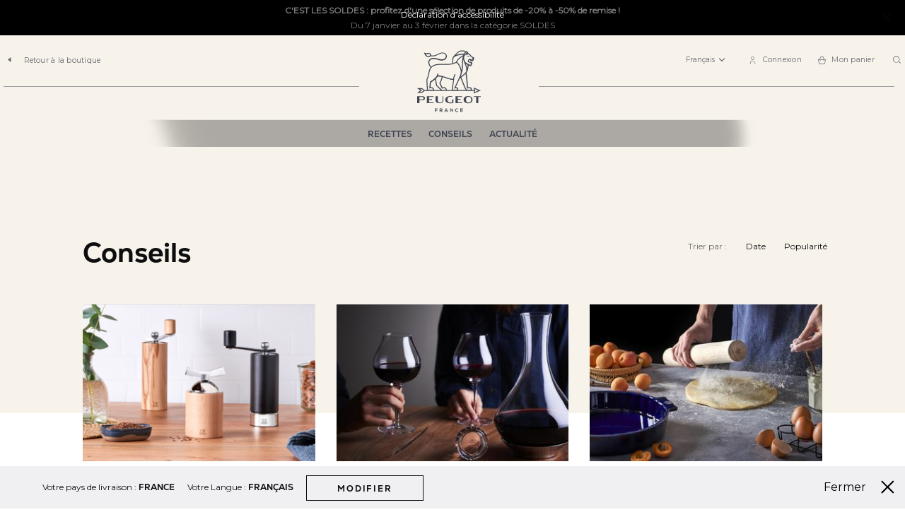

--- FILE ---
content_type: text/html; charset=UTF-8
request_url: https://fr.peugeot-saveurs.com/fr/inspiration/category/conseils/page/2/
body_size: 59756
content:
<!doctype html>
<html lang="fr">
    <head prefix="og: http://ogp.me/ns# fb: http://ogp.me/ns/fb#"><link rel="preconnect" href="//fonts.gstatic.com" crossorigin /><style>.frz-img{height:auto;}</style>
        
<link rel="stylesheet" type="text/css" media="all" href="https://fr.peugeot-saveurs.com/fstrz/r/s/fr.peugeot-saveurs.com/static/version1769592415/_cache/merged/b9dcc3252a177bf3ed79ed37992b051e.min.css"><link rel="stylesheet" type="text/css" media="all" href="https://fr.peugeot-saveurs.com/fstrz/r/s/fr.peugeot-saveurs.com/static/version1769592415/frontend/Pg/default/fr_FR/Anowave_Ec/css/ec.min.css"><link rel="stylesheet" type="text/css" media="print" href="https://fr.peugeot-saveurs.com/fstrz/r/s/fr.peugeot-saveurs.com/static/version1769592415/frontend/Pg/default/fr_FR/css/print.min.css"><style>
body.didomi-popup-open:not(:has(#didomi-popup)) {
        overflow-y: unset !important;
        overflow-x: hidden !important;
}

body.didomi-popup-open-ios:not(:has(#didomi-popup)) {
        position: unset;
}
</style><style>
	@media (min-width: 1260px) {
		.magezon-builder .mgz-container {width: 1260px;}
	}
	</style><style>
	.ec-gtm-cookie-directive > div { background: #ffffff; color: #000000; -webkit-border-radius: 8px; -moz-border-radius: 8px; -ms-border-radius: 8px; -o-border-radius: 8px; border-radius: 8px;  }
	.ec-gtm-cookie-directive > div > div > div a.action.accept,
    .ec-gtm-cookie-directive > div > div > div a.action.accept-all { color: #8bc53f; }
	.ec-gtm-cookie-directive > div > div > div a.action.refuse,
    .ec-gtm-cookie-directive > div > div > div a.action.customize { color: #000000; }
	.ec-gtm-cookie-directive > div > div > div .ec-gtm-cookie-directive-note-toggle { color: #8bc53f; }
    .ec-gtm-cookie-directive-segments { background: #ffffff; }
    .ec-gtm-cookie-directive-segments > div input[type="checkbox"] + label:before { border:1px solid #000000; }  
</style><link rel='stylesheet' id='wp-block-library-css' href='https://fr.peugeot-saveurs.com/fstrz/r/s/wp.peugeot-saveurs.com/wp-includes/css/dist/block-library/style.min.css?ver=6.3.2' type='text/css' media='all'><link rel='stylesheet' id='wpml-legacy-horizontal-list-0-css' href='https://fr.peugeot-saveurs.com/fstrz/r/s/wp.peugeot-saveurs.com/wp-content/plugins/sitepress-multilingual-cms/templates/language-switchers/legacy-list-horizontal/style.min.css?ver=1' type='text/css' media='all'><style id='classic-theme-styles-inline-css' type='text/css'>
/*! This file is auto-generated */
.wp-block-button__link{color:#fff;background-color:#32373c;border-radius:9999px;box-shadow:none;text-decoration:none;padding:calc(.667em + 2px) calc(1.333em + 2px);font-size:1.125em}.wp-block-file__button{background:#32373c;color:#fff;text-decoration:none}
</style><style id='global-styles-inline-css' type='text/css'>
body{--wp--preset--color--black: #000000;--wp--preset--color--cyan-bluish-gray: #abb8c3;--wp--preset--color--white: #ffffff;--wp--preset--color--pale-pink: #f78da7;--wp--preset--color--vivid-red: #cf2e2e;--wp--preset--color--luminous-vivid-orange: #ff6900;--wp--preset--color--luminous-vivid-amber: #fcb900;--wp--preset--color--light-green-cyan: #7bdcb5;--wp--preset--color--vivid-green-cyan: #00d084;--wp--preset--color--pale-cyan-blue: #8ed1fc;--wp--preset--color--vivid-cyan-blue: #0693e3;--wp--preset--color--vivid-purple: #9b51e0;--wp--preset--gradient--vivid-cyan-blue-to-vivid-purple: linear-gradient(135deg,rgba(6,147,227,1) 0%,rgb(155,81,224) 100%);--wp--preset--gradient--light-green-cyan-to-vivid-green-cyan: linear-gradient(135deg,rgb(122,220,180) 0%,rgb(0,208,130) 100%);--wp--preset--gradient--luminous-vivid-amber-to-luminous-vivid-orange: linear-gradient(135deg,rgba(252,185,0,1) 0%,rgba(255,105,0,1) 100%);--wp--preset--gradient--luminous-vivid-orange-to-vivid-red: linear-gradient(135deg,rgba(255,105,0,1) 0%,rgb(207,46,46) 100%);--wp--preset--gradient--very-light-gray-to-cyan-bluish-gray: linear-gradient(135deg,rgb(238,238,238) 0%,rgb(169,184,195) 100%);--wp--preset--gradient--cool-to-warm-spectrum: linear-gradient(135deg,rgb(74,234,220) 0%,rgb(151,120,209) 20%,rgb(207,42,186) 40%,rgb(238,44,130) 60%,rgb(251,105,98) 80%,rgb(254,248,76) 100%);--wp--preset--gradient--blush-light-purple: linear-gradient(135deg,rgb(255,206,236) 0%,rgb(152,150,240) 100%);--wp--preset--gradient--blush-bordeaux: linear-gradient(135deg,rgb(254,205,165) 0%,rgb(254,45,45) 50%,rgb(107,0,62) 100%);--wp--preset--gradient--luminous-dusk: linear-gradient(135deg,rgb(255,203,112) 0%,rgb(199,81,192) 50%,rgb(65,88,208) 100%);--wp--preset--gradient--pale-ocean: linear-gradient(135deg,rgb(255,245,203) 0%,rgb(182,227,212) 50%,rgb(51,167,181) 100%);--wp--preset--gradient--electric-grass: linear-gradient(135deg,rgb(202,248,128) 0%,rgb(113,206,126) 100%);--wp--preset--gradient--midnight: linear-gradient(135deg,rgb(2,3,129) 0%,rgb(40,116,252) 100%);--wp--preset--font-size--small: 13px;--wp--preset--font-size--medium: 20px;--wp--preset--font-size--large: 36px;--wp--preset--font-size--x-large: 42px;--wp--preset--spacing--20: 0.44rem;--wp--preset--spacing--30: 0.67rem;--wp--preset--spacing--40: 1rem;--wp--preset--spacing--50: 1.5rem;--wp--preset--spacing--60: 2.25rem;--wp--preset--spacing--70: 3.38rem;--wp--preset--spacing--80: 5.06rem;--wp--preset--shadow--natural: 6px 6px 9px rgba(0, 0, 0, 0.2);--wp--preset--shadow--deep: 12px 12px 50px rgba(0, 0, 0, 0.4);--wp--preset--shadow--sharp: 6px 6px 0px rgba(0, 0, 0, 0.2);--wp--preset--shadow--outlined: 6px 6px 0px -3px rgba(255, 255, 255, 1), 6px 6px rgba(0, 0, 0, 1);--wp--preset--shadow--crisp: 6px 6px 0px rgba(0, 0, 0, 1);}:where(.is-layout-flex){gap: 0.5em;}:where(.is-layout-grid){gap: 0.5em;}body .is-layout-flow > .alignleft{float: left;margin-inline-start: 0;margin-inline-end: 2em;}body .is-layout-flow > .alignright{float: right;margin-inline-start: 2em;margin-inline-end: 0;}body .is-layout-flow > .aligncenter{margin-left: auto !important;margin-right: auto !important;}body .is-layout-constrained > .alignleft{float: left;margin-inline-start: 0;margin-inline-end: 2em;}body .is-layout-constrained > .alignright{float: right;margin-inline-start: 2em;margin-inline-end: 0;}body .is-layout-constrained > .aligncenter{margin-left: auto !important;margin-right: auto !important;}body .is-layout-constrained > :where(:not(.alignleft):not(.alignright):not(.alignfull)){max-width: var(--wp--style--global--content-size);margin-left: auto !important;margin-right: auto !important;}body .is-layout-constrained > .alignwide{max-width: var(--wp--style--global--wide-size);}body .is-layout-flex{display: flex;}body .is-layout-flex{flex-wrap: wrap;align-items: center;}body .is-layout-flex > *{margin: 0;}body .is-layout-grid{display: grid;}body .is-layout-grid > *{margin: 0;}:where(.wp-block-columns.is-layout-flex){gap: 2em;}:where(.wp-block-columns.is-layout-grid){gap: 2em;}:where(.wp-block-post-template.is-layout-flex){gap: 1.25em;}:where(.wp-block-post-template.is-layout-grid){gap: 1.25em;}.has-black-color{color: var(--wp--preset--color--black) !important;}.has-cyan-bluish-gray-color{color: var(--wp--preset--color--cyan-bluish-gray) !important;}.has-white-color{color: var(--wp--preset--color--white) !important;}.has-pale-pink-color{color: var(--wp--preset--color--pale-pink) !important;}.has-vivid-red-color{color: var(--wp--preset--color--vivid-red) !important;}.has-luminous-vivid-orange-color{color: var(--wp--preset--color--luminous-vivid-orange) !important;}.has-luminous-vivid-amber-color{color: var(--wp--preset--color--luminous-vivid-amber) !important;}.has-light-green-cyan-color{color: var(--wp--preset--color--light-green-cyan) !important;}.has-vivid-green-cyan-color{color: var(--wp--preset--color--vivid-green-cyan) !important;}.has-pale-cyan-blue-color{color: var(--wp--preset--color--pale-cyan-blue) !important;}.has-vivid-cyan-blue-color{color: var(--wp--preset--color--vivid-cyan-blue) !important;}.has-vivid-purple-color{color: var(--wp--preset--color--vivid-purple) !important;}.has-black-background-color{background-color: var(--wp--preset--color--black) !important;}.has-cyan-bluish-gray-background-color{background-color: var(--wp--preset--color--cyan-bluish-gray) !important;}.has-white-background-color{background-color: var(--wp--preset--color--white) !important;}.has-pale-pink-background-color{background-color: var(--wp--preset--color--pale-pink) !important;}.has-vivid-red-background-color{background-color: var(--wp--preset--color--vivid-red) !important;}.has-luminous-vivid-orange-background-color{background-color: var(--wp--preset--color--luminous-vivid-orange) !important;}.has-luminous-vivid-amber-background-color{background-color: var(--wp--preset--color--luminous-vivid-amber) !important;}.has-light-green-cyan-background-color{background-color: var(--wp--preset--color--light-green-cyan) !important;}.has-vivid-green-cyan-background-color{background-color: var(--wp--preset--color--vivid-green-cyan) !important;}.has-pale-cyan-blue-background-color{background-color: var(--wp--preset--color--pale-cyan-blue) !important;}.has-vivid-cyan-blue-background-color{background-color: var(--wp--preset--color--vivid-cyan-blue) !important;}.has-vivid-purple-background-color{background-color: var(--wp--preset--color--vivid-purple) !important;}.has-black-border-color{border-color: var(--wp--preset--color--black) !important;}.has-cyan-bluish-gray-border-color{border-color: var(--wp--preset--color--cyan-bluish-gray) !important;}.has-white-border-color{border-color: var(--wp--preset--color--white) !important;}.has-pale-pink-border-color{border-color: var(--wp--preset--color--pale-pink) !important;}.has-vivid-red-border-color{border-color: var(--wp--preset--color--vivid-red) !important;}.has-luminous-vivid-orange-border-color{border-color: var(--wp--preset--color--luminous-vivid-orange) !important;}.has-luminous-vivid-amber-border-color{border-color: var(--wp--preset--color--luminous-vivid-amber) !important;}.has-light-green-cyan-border-color{border-color: var(--wp--preset--color--light-green-cyan) !important;}.has-vivid-green-cyan-border-color{border-color: var(--wp--preset--color--vivid-green-cyan) !important;}.has-pale-cyan-blue-border-color{border-color: var(--wp--preset--color--pale-cyan-blue) !important;}.has-vivid-cyan-blue-border-color{border-color: var(--wp--preset--color--vivid-cyan-blue) !important;}.has-vivid-purple-border-color{border-color: var(--wp--preset--color--vivid-purple) !important;}.has-vivid-cyan-blue-to-vivid-purple-gradient-background{background: var(--wp--preset--gradient--vivid-cyan-blue-to-vivid-purple) !important;}.has-light-green-cyan-to-vivid-green-cyan-gradient-background{background: var(--wp--preset--gradient--light-green-cyan-to-vivid-green-cyan) !important;}.has-luminous-vivid-amber-to-luminous-vivid-orange-gradient-background{background: var(--wp--preset--gradient--luminous-vivid-amber-to-luminous-vivid-orange) !important;}.has-luminous-vivid-orange-to-vivid-red-gradient-background{background: var(--wp--preset--gradient--luminous-vivid-orange-to-vivid-red) !important;}.has-very-light-gray-to-cyan-bluish-gray-gradient-background{background: var(--wp--preset--gradient--very-light-gray-to-cyan-bluish-gray) !important;}.has-cool-to-warm-spectrum-gradient-background{background: var(--wp--preset--gradient--cool-to-warm-spectrum) !important;}.has-blush-light-purple-gradient-background{background: var(--wp--preset--gradient--blush-light-purple) !important;}.has-blush-bordeaux-gradient-background{background: var(--wp--preset--gradient--blush-bordeaux) !important;}.has-luminous-dusk-gradient-background{background: var(--wp--preset--gradient--luminous-dusk) !important;}.has-pale-ocean-gradient-background{background: var(--wp--preset--gradient--pale-ocean) !important;}.has-electric-grass-gradient-background{background: var(--wp--preset--gradient--electric-grass) !important;}.has-midnight-gradient-background{background: var(--wp--preset--gradient--midnight) !important;}.has-small-font-size{font-size: var(--wp--preset--font-size--small) !important;}.has-medium-font-size{font-size: var(--wp--preset--font-size--medium) !important;}.has-large-font-size{font-size: var(--wp--preset--font-size--large) !important;}.has-x-large-font-size{font-size: var(--wp--preset--font-size--x-large) !important;}
.wp-block-navigation a:where(:not(.wp-element-button)){color: inherit;}
:where(.wp-block-post-template.is-layout-flex){gap: 1.25em;}:where(.wp-block-post-template.is-layout-grid){gap: 1.25em;}
:where(.wp-block-columns.is-layout-flex){gap: 2em;}:where(.wp-block-columns.is-layout-grid){gap: 2em;}
.wp-block-pullquote{font-size: 1.5em;line-height: 1.6;}
</style><style>.gwjk048-s{text-align:center;padding-right:56px !important;padding-left:56px !important}.ymp54gc-s{text-align:center}.bt99aev-s{text-align:center}.rm41t51-s{text-align:center}</style><script>fstrz=!0;;function frzRemoveDimensionsTag(img) {
        // don't verifyAspectRatio if the image is not loaded
        if (!img.classList.contains('lazyfrz')) {
          try {
            const renderedAspectRatio = img.width / img.height;
            const intrinsecAspectRatio = img.naturalWidth / img.naturalHeight;
            // in the case where the addition of width and height attribut change the aspect ratio
            if (
              100 *
                Math.abs((renderedAspectRatio - intrinsecAspectRatio) / ((renderedAspectRatio + intrinsecAspectRatio) / 2)) >
              5
            ) {
              img.removeAttribute('width');
              img.removeAttribute('height');
              img.classList.remove('frz-img');
            }
          } catch (err) {}
        }
      }
      document.addEventListener('lazyloaded', function (e) {
        frzRemoveDimensionsTag(e.target);
      });
      </script><script type="application/ld+json" class="yoast-schema-graph">{"@context":"https://schema.org","@graph":[{"@type":"CollectionPage","@id":"https://wp.peugeot-saveurs.com/category/conseils/","url":"https://wp.peugeot-saveurs.com/category/conseils/page/2/","name":"Conseils Archives - Page 2 of 4 - Peugeot Saveurs","isPartOf":{"@id":"https://wp.peugeot-saveurs.com/#website"},"primaryImageOfPage":{"@id":"https://wp.peugeot-saveurs.com/category/conseils/page/2/#primaryimage"},"image":{"@id":"https://wp.peugeot-saveurs.com/category/conseils/page/2/#primaryimage"},"thumbnailUrl":"https://wp.peugeot-saveurs.com/wp-content/uploads/2021/05/comment-moudre-les-epices.png","breadcrumb":{"@id":"https://wp.peugeot-saveurs.com/category/conseils/page/2/#breadcrumb"},"inLanguage":"fr-FR"},{"@type":"ImageObject","inLanguage":"fr-FR","@id":"https://wp.peugeot-saveurs.com/category/conseils/page/2/#primaryimage","url":"https://wp.peugeot-saveurs.com/wp-content/uploads/2021/05/comment-moudre-les-epices.png","contentUrl":"https://wp.peugeot-saveurs.com/wp-content/uploads/2021/05/comment-moudre-les-epices.png","width":1145,"height":683,"caption":"moudre les epices"},{"@type":"BreadcrumbList","@id":"https://wp.peugeot-saveurs.com/category/conseils/page/2/#breadcrumb","itemListElement":[{"@type":"ListItem","position":1,"name":"Home","item":"https://wp.peugeot-saveurs.com/"},{"@type":"ListItem","position":2,"name":"Conseils"}]},{"@type":"WebSite","@id":"https://wp.peugeot-saveurs.com/#website","url":"https://wp.peugeot-saveurs.com/","name":"Peugeot Saveurs","description":"","potentialAction":[{"@type":"SearchAction","target":{"@type":"EntryPoint","urlTemplate":"https://wp.peugeot-saveurs.com/?s={search_term_string}"},"query-input":"required name=search_term_string"}],"inLanguage":"fr-FR"}]}</script>
<script type="text/javascript">document.documentElement.className += " js";</script>
<script>
    var LOCALE = 'fr\u002DFR';
    var BASE_URL = 'https\u003A\u002F\u002Ffr.peugeot\u002Dsaveurs.com\u002Ffr\u002F';
    var require = {
        'baseUrl': 'https\u003A\u002F\u002Ffr.peugeot\u002Dsaveurs.com\u002Fstatic\u002Fversion1769592415\u002Ffrontend\u002FPg\u002Fdefault\u002Ffr_FR'
    };</script>        <meta charset="utf-8"/><script type="text/javascript">(window.NREUM||(NREUM={})).init={privacy:{cookies_enabled:true},ajax:{deny_list:["bam.eu01.nr-data.net"]},feature_flags:["soft_nav"],distributed_tracing:{enabled:true}};(window.NREUM||(NREUM={})).loader_config={agentID:"538660768",accountID:"4287917",trustKey:"4287917",xpid:"UAQPVl9SDxAFVldQAAQCVlU=",licenseKey:"NRJS-dcfd84b177af87af0cc",applicationID:"526275501",browserID:"538660768"};;/*! For license information please see nr-loader-spa-1.307.0.min.js.LICENSE.txt */
(()=>{var e,t,r={384:(e,t,r)=>{"use strict";r.d(t,{NT:()=>a,US:()=>u,Zm:()=>o,bQ:()=>d,dV:()=>c,pV:()=>l});var n=r(6154),i=r(1863),s=r(1910);const a={beacon:"bam.nr-data.net",errorBeacon:"bam.nr-data.net"};function o(){return n.gm.NREUM||(n.gm.NREUM={}),void 0===n.gm.newrelic&&(n.gm.newrelic=n.gm.NREUM),n.gm.NREUM}function c(){let e=o();return e.o||(e.o={ST:n.gm.setTimeout,SI:n.gm.setImmediate||n.gm.setInterval,CT:n.gm.clearTimeout,XHR:n.gm.XMLHttpRequest,REQ:n.gm.Request,EV:n.gm.Event,PR:n.gm.Promise,MO:n.gm.MutationObserver,FETCH:n.gm.fetch,WS:n.gm.WebSocket},(0,s.i)(...Object.values(e.o))),e}function d(e,t){let r=o();r.initializedAgents??={},t.initializedAt={ms:(0,i.t)(),date:new Date},r.initializedAgents[e]=t}function u(e,t){o()[e]=t}function l(){return function(){let e=o();const t=e.info||{};e.info={beacon:a.beacon,errorBeacon:a.errorBeacon,...t}}(),function(){let e=o();const t=e.init||{};e.init={...t}}(),c(),function(){let e=o();const t=e.loader_config||{};e.loader_config={...t}}(),o()}},782:(e,t,r)=>{"use strict";r.d(t,{T:()=>n});const n=r(860).K7.pageViewTiming},860:(e,t,r)=>{"use strict";r.d(t,{$J:()=>u,K7:()=>c,P3:()=>d,XX:()=>i,Yy:()=>o,df:()=>s,qY:()=>n,v4:()=>a});const n="events",i="jserrors",s="browser/blobs",a="rum",o="browser/logs",c={ajax:"ajax",genericEvents:"generic_events",jserrors:i,logging:"logging",metrics:"metrics",pageAction:"page_action",pageViewEvent:"page_view_event",pageViewTiming:"page_view_timing",sessionReplay:"session_replay",sessionTrace:"session_trace",softNav:"soft_navigations",spa:"spa"},d={[c.pageViewEvent]:1,[c.pageViewTiming]:2,[c.metrics]:3,[c.jserrors]:4,[c.spa]:5,[c.ajax]:6,[c.sessionTrace]:7,[c.softNav]:8,[c.sessionReplay]:9,[c.logging]:10,[c.genericEvents]:11},u={[c.pageViewEvent]:a,[c.pageViewTiming]:n,[c.ajax]:n,[c.spa]:n,[c.softNav]:n,[c.metrics]:i,[c.jserrors]:i,[c.sessionTrace]:s,[c.sessionReplay]:s,[c.logging]:o,[c.genericEvents]:"ins"}},944:(e,t,r)=>{"use strict";r.d(t,{R:()=>i});var n=r(3241);function i(e,t){"function"==typeof console.debug&&(console.debug("New Relic Warning: https://github.com/newrelic/newrelic-browser-agent/blob/main/docs/warning-codes.md#".concat(e),t),(0,n.W)({agentIdentifier:null,drained:null,type:"data",name:"warn",feature:"warn",data:{code:e,secondary:t}}))}},993:(e,t,r)=>{"use strict";r.d(t,{A$:()=>s,ET:()=>a,TZ:()=>o,p_:()=>i});var n=r(860);const i={ERROR:"ERROR",WARN:"WARN",INFO:"INFO",DEBUG:"DEBUG",TRACE:"TRACE"},s={OFF:0,ERROR:1,WARN:2,INFO:3,DEBUG:4,TRACE:5},a="log",o=n.K7.logging},1687:(e,t,r)=>{"use strict";r.d(t,{Ak:()=>d,Ze:()=>h,x3:()=>u});var n=r(3241),i=r(7836),s=r(3606),a=r(860),o=r(2646);const c={};function d(e,t){const r={staged:!1,priority:a.P3[t]||0};l(e),c[e].get(t)||c[e].set(t,r)}function u(e,t){e&&c[e]&&(c[e].get(t)&&c[e].delete(t),p(e,t,!1),c[e].size&&f(e))}function l(e){if(!e)throw new Error("agentIdentifier required");c[e]||(c[e]=new Map)}function h(e="",t="feature",r=!1){if(l(e),!e||!c[e].get(t)||r)return p(e,t);c[e].get(t).staged=!0,f(e)}function f(e){const t=Array.from(c[e]);t.every(([e,t])=>t.staged)&&(t.sort((e,t)=>e[1].priority-t[1].priority),t.forEach(([t])=>{c[e].delete(t),p(e,t)}))}function p(e,t,r=!0){const a=e?i.ee.get(e):i.ee,c=s.i.handlers;if(!a.aborted&&a.backlog&&c){if((0,n.W)({agentIdentifier:e,type:"lifecycle",name:"drain",feature:t}),r){const e=a.backlog[t],r=c[t];if(r){for(let t=0;e&&t<e.length;++t)g(e[t],r);Object.entries(r).forEach(([e,t])=>{Object.values(t||{}).forEach(t=>{t[0]?.on&&t[0]?.context()instanceof o.y&&t[0].on(e,t[1])})})}}a.isolatedBacklog||delete c[t],a.backlog[t]=null,a.emit("drain-"+t,[])}}function g(e,t){var r=e[1];Object.values(t[r]||{}).forEach(t=>{var r=e[0];if(t[0]===r){var n=t[1],i=e[3],s=e[2];n.apply(i,s)}})}},1738:(e,t,r)=>{"use strict";r.d(t,{U:()=>f,Y:()=>h});var n=r(3241),i=r(9908),s=r(1863),a=r(944),o=r(5701),c=r(3969),d=r(8362),u=r(860),l=r(4261);function h(e,t,r,s){const h=s||r;!h||h[e]&&h[e]!==d.d.prototype[e]||(h[e]=function(){(0,i.p)(c.xV,["API/"+e+"/called"],void 0,u.K7.metrics,r.ee),(0,n.W)({agentIdentifier:r.agentIdentifier,drained:!!o.B?.[r.agentIdentifier],type:"data",name:"api",feature:l.Pl+e,data:{}});try{return t.apply(this,arguments)}catch(e){(0,a.R)(23,e)}})}function f(e,t,r,n,a){const o=e.info;null===r?delete o.jsAttributes[t]:o.jsAttributes[t]=r,(a||null===r)&&(0,i.p)(l.Pl+n,[(0,s.t)(),t,r],void 0,"session",e.ee)}},1741:(e,t,r)=>{"use strict";r.d(t,{W:()=>s});var n=r(944),i=r(4261);class s{#e(e,...t){if(this[e]!==s.prototype[e])return this[e](...t);(0,n.R)(35,e)}addPageAction(e,t){return this.#e(i.hG,e,t)}register(e){return this.#e(i.eY,e)}recordCustomEvent(e,t){return this.#e(i.fF,e,t)}setPageViewName(e,t){return this.#e(i.Fw,e,t)}setCustomAttribute(e,t,r){return this.#e(i.cD,e,t,r)}noticeError(e,t){return this.#e(i.o5,e,t)}setUserId(e,t=!1){return this.#e(i.Dl,e,t)}setApplicationVersion(e){return this.#e(i.nb,e)}setErrorHandler(e){return this.#e(i.bt,e)}addRelease(e,t){return this.#e(i.k6,e,t)}log(e,t){return this.#e(i.$9,e,t)}start(){return this.#e(i.d3)}finished(e){return this.#e(i.BL,e)}recordReplay(){return this.#e(i.CH)}pauseReplay(){return this.#e(i.Tb)}addToTrace(e){return this.#e(i.U2,e)}setCurrentRouteName(e){return this.#e(i.PA,e)}interaction(e){return this.#e(i.dT,e)}wrapLogger(e,t,r){return this.#e(i.Wb,e,t,r)}measure(e,t){return this.#e(i.V1,e,t)}consent(e){return this.#e(i.Pv,e)}}},1863:(e,t,r)=>{"use strict";function n(){return Math.floor(performance.now())}r.d(t,{t:()=>n})},1910:(e,t,r)=>{"use strict";r.d(t,{i:()=>s});var n=r(944);const i=new Map;function s(...e){return e.every(e=>{if(i.has(e))return i.get(e);const t="function"==typeof e?e.toString():"",r=t.includes("[native code]"),s=t.includes("nrWrapper");return r||s||(0,n.R)(64,e?.name||t),i.set(e,r),r})}},2555:(e,t,r)=>{"use strict";r.d(t,{D:()=>o,f:()=>a});var n=r(384),i=r(8122);const s={beacon:n.NT.beacon,errorBeacon:n.NT.errorBeacon,licenseKey:void 0,applicationID:void 0,sa:void 0,queueTime:void 0,applicationTime:void 0,ttGuid:void 0,user:void 0,account:void 0,product:void 0,extra:void 0,jsAttributes:{},userAttributes:void 0,atts:void 0,transactionName:void 0,tNamePlain:void 0};function a(e){try{return!!e.licenseKey&&!!e.errorBeacon&&!!e.applicationID}catch(e){return!1}}const o=e=>(0,i.a)(e,s)},2614:(e,t,r)=>{"use strict";r.d(t,{BB:()=>a,H3:()=>n,g:()=>d,iL:()=>c,tS:()=>o,uh:()=>i,wk:()=>s});const n="NRBA",i="SESSION",s=144e5,a=18e5,o={STARTED:"session-started",PAUSE:"session-pause",RESET:"session-reset",RESUME:"session-resume",UPDATE:"session-update"},c={SAME_TAB:"same-tab",CROSS_TAB:"cross-tab"},d={OFF:0,FULL:1,ERROR:2}},2646:(e,t,r)=>{"use strict";r.d(t,{y:()=>n});class n{constructor(e){this.contextId=e}}},2843:(e,t,r)=>{"use strict";r.d(t,{G:()=>s,u:()=>i});var n=r(3878);function i(e,t=!1,r,i){(0,n.DD)("visibilitychange",function(){if(t)return void("hidden"===document.visibilityState&&e());e(document.visibilityState)},r,i)}function s(e,t,r){(0,n.sp)("pagehide",e,t,r)}},3241:(e,t,r)=>{"use strict";r.d(t,{W:()=>s});var n=r(6154);const i="newrelic";function s(e={}){try{n.gm.dispatchEvent(new CustomEvent(i,{detail:e}))}catch(e){}}},3304:(e,t,r)=>{"use strict";r.d(t,{A:()=>s});var n=r(7836);const i=()=>{const e=new WeakSet;return(t,r)=>{if("object"==typeof r&&null!==r){if(e.has(r))return;e.add(r)}return r}};function s(e){try{return JSON.stringify(e,i())??""}catch(e){try{n.ee.emit("internal-error",[e])}catch(e){}return""}}},3333:(e,t,r)=>{"use strict";r.d(t,{$v:()=>u,TZ:()=>n,Xh:()=>c,Zp:()=>i,kd:()=>d,mq:()=>o,nf:()=>a,qN:()=>s});const n=r(860).K7.genericEvents,i=["auxclick","click","copy","keydown","paste","scrollend"],s=["focus","blur"],a=4,o=1e3,c=2e3,d=["PageAction","UserAction","BrowserPerformance"],u={RESOURCES:"experimental.resources",REGISTER:"register"}},3434:(e,t,r)=>{"use strict";r.d(t,{Jt:()=>s,YM:()=>d});var n=r(7836),i=r(5607);const s="nr@original:".concat(i.W),a=50;var o=Object.prototype.hasOwnProperty,c=!1;function d(e,t){return e||(e=n.ee),r.inPlace=function(e,t,n,i,s){n||(n="");const a="-"===n.charAt(0);for(let o=0;o<t.length;o++){const c=t[o],d=e[c];l(d)||(e[c]=r(d,a?c+n:n,i,c,s))}},r.flag=s,r;function r(t,r,n,c,d){return l(t)?t:(r||(r=""),nrWrapper[s]=t,function(e,t,r){if(Object.defineProperty&&Object.keys)try{return Object.keys(e).forEach(function(r){Object.defineProperty(t,r,{get:function(){return e[r]},set:function(t){return e[r]=t,t}})}),t}catch(e){u([e],r)}for(var n in e)o.call(e,n)&&(t[n]=e[n])}(t,nrWrapper,e),nrWrapper);function nrWrapper(){var s,o,l,h;let f;try{o=this,s=[...arguments],l="function"==typeof n?n(s,o):n||{}}catch(t){u([t,"",[s,o,c],l],e)}i(r+"start",[s,o,c],l,d);const p=performance.now();let g;try{return h=t.apply(o,s),g=performance.now(),h}catch(e){throw g=performance.now(),i(r+"err",[s,o,e],l,d),f=e,f}finally{const e=g-p,t={start:p,end:g,duration:e,isLongTask:e>=a,methodName:c,thrownError:f};t.isLongTask&&i("long-task",[t,o],l,d),i(r+"end",[s,o,h],l,d)}}}function i(r,n,i,s){if(!c||t){var a=c;c=!0;try{e.emit(r,n,i,t,s)}catch(t){u([t,r,n,i],e)}c=a}}}function u(e,t){t||(t=n.ee);try{t.emit("internal-error",e)}catch(e){}}function l(e){return!(e&&"function"==typeof e&&e.apply&&!e[s])}},3606:(e,t,r)=>{"use strict";r.d(t,{i:()=>s});var n=r(9908);s.on=a;var i=s.handlers={};function s(e,t,r,s){a(s||n.d,i,e,t,r)}function a(e,t,r,i,s){s||(s="feature"),e||(e=n.d);var a=t[s]=t[s]||{};(a[r]=a[r]||[]).push([e,i])}},3738:(e,t,r)=>{"use strict";r.d(t,{He:()=>i,Kp:()=>o,Lc:()=>d,Rz:()=>u,TZ:()=>n,bD:()=>s,d3:()=>a,jx:()=>l,sl:()=>h,uP:()=>c});const n=r(860).K7.sessionTrace,i="bstResource",s="resource",a="-start",o="-end",c="fn"+a,d="fn"+o,u="pushState",l=1e3,h=3e4},3785:(e,t,r)=>{"use strict";r.d(t,{R:()=>c,b:()=>d});var n=r(9908),i=r(1863),s=r(860),a=r(3969),o=r(993);function c(e,t,r={},c=o.p_.INFO,d=!0,u,l=(0,i.t)()){(0,n.p)(a.xV,["API/logging/".concat(c.toLowerCase(),"/called")],void 0,s.K7.metrics,e),(0,n.p)(o.ET,[l,t,r,c,d,u],void 0,s.K7.logging,e)}function d(e){return"string"==typeof e&&Object.values(o.p_).some(t=>t===e.toUpperCase().trim())}},3878:(e,t,r)=>{"use strict";function n(e,t){return{capture:e,passive:!1,signal:t}}function i(e,t,r=!1,i){window.addEventListener(e,t,n(r,i))}function s(e,t,r=!1,i){document.addEventListener(e,t,n(r,i))}r.d(t,{DD:()=>s,jT:()=>n,sp:()=>i})},3962:(e,t,r)=>{"use strict";r.d(t,{AM:()=>a,O2:()=>l,OV:()=>s,Qu:()=>h,TZ:()=>c,ih:()=>f,pP:()=>o,t1:()=>u,tC:()=>i,wD:()=>d});var n=r(860);const i=["click","keydown","submit"],s="popstate",a="api",o="initialPageLoad",c=n.K7.softNav,d=5e3,u=500,l={INITIAL_PAGE_LOAD:"",ROUTE_CHANGE:1,UNSPECIFIED:2},h={INTERACTION:1,AJAX:2,CUSTOM_END:3,CUSTOM_TRACER:4},f={IP:"in progress",PF:"pending finish",FIN:"finished",CAN:"cancelled"}},3969:(e,t,r)=>{"use strict";r.d(t,{TZ:()=>n,XG:()=>o,rs:()=>i,xV:()=>a,z_:()=>s});const n=r(860).K7.metrics,i="sm",s="cm",a="storeSupportabilityMetrics",o="storeEventMetrics"},4234:(e,t,r)=>{"use strict";r.d(t,{W:()=>s});var n=r(7836),i=r(1687);class s{constructor(e,t){this.agentIdentifier=e,this.ee=n.ee.get(e),this.featureName=t,this.blocked=!1}deregisterDrain(){(0,i.x3)(this.agentIdentifier,this.featureName)}}},4261:(e,t,r)=>{"use strict";r.d(t,{$9:()=>u,BL:()=>c,CH:()=>p,Dl:()=>R,Fw:()=>w,PA:()=>v,Pl:()=>n,Pv:()=>A,Tb:()=>h,U2:()=>a,V1:()=>E,Wb:()=>T,bt:()=>y,cD:()=>b,d3:()=>x,dT:()=>d,eY:()=>g,fF:()=>f,hG:()=>s,hw:()=>i,k6:()=>o,nb:()=>m,o5:()=>l});const n="api-",i=n+"ixn-",s="addPageAction",a="addToTrace",o="addRelease",c="finished",d="interaction",u="log",l="noticeError",h="pauseReplay",f="recordCustomEvent",p="recordReplay",g="register",m="setApplicationVersion",v="setCurrentRouteName",b="setCustomAttribute",y="setErrorHandler",w="setPageViewName",R="setUserId",x="start",T="wrapLogger",E="measure",A="consent"},4387:(e,t,r)=>{"use strict";function n(e={}){return!(!e.id||!e.name)}function i(e){return"string"==typeof e&&e.trim().length<501||"number"==typeof e}function s(e,t){if(2!==t?.harvestEndpointVersion)return{};const r=t.agentRef.runtime.appMetadata.agents[0].entityGuid;return n(e)?{"source.id":e.id,"source.name":e.name,"source.type":e.type,"parent.id":e.parent?.id||r}:{"entity.guid":r,appId:t.agentRef.info.applicationID}}r.d(t,{Ux:()=>s,c7:()=>n,yo:()=>i})},5205:(e,t,r)=>{"use strict";r.d(t,{j:()=>S});var n=r(384),i=r(1741);var s=r(2555),a=r(3333);const o=e=>{if(!e||"string"!=typeof e)return!1;try{document.createDocumentFragment().querySelector(e)}catch{return!1}return!0};var c=r(2614),d=r(944),u=r(8122);const l="[data-nr-mask]",h=e=>(0,u.a)(e,(()=>{const e={feature_flags:[],experimental:{allow_registered_children:!1,resources:!1},mask_selector:"*",block_selector:"[data-nr-block]",mask_input_options:{color:!1,date:!1,"datetime-local":!1,email:!1,month:!1,number:!1,range:!1,search:!1,tel:!1,text:!1,time:!1,url:!1,week:!1,textarea:!1,select:!1,password:!0}};return{ajax:{deny_list:void 0,block_internal:!0,enabled:!0,autoStart:!0},api:{get allow_registered_children(){return e.feature_flags.includes(a.$v.REGISTER)||e.experimental.allow_registered_children},set allow_registered_children(t){e.experimental.allow_registered_children=t},duplicate_registered_data:!1},browser_consent_mode:{enabled:!1},distributed_tracing:{enabled:void 0,exclude_newrelic_header:void 0,cors_use_newrelic_header:void 0,cors_use_tracecontext_headers:void 0,allowed_origins:void 0},get feature_flags(){return e.feature_flags},set feature_flags(t){e.feature_flags=t},generic_events:{enabled:!0,autoStart:!0},harvest:{interval:30},jserrors:{enabled:!0,autoStart:!0},logging:{enabled:!0,autoStart:!0},metrics:{enabled:!0,autoStart:!0},obfuscate:void 0,page_action:{enabled:!0},page_view_event:{enabled:!0,autoStart:!0},page_view_timing:{enabled:!0,autoStart:!0},performance:{capture_marks:!1,capture_measures:!1,capture_detail:!0,resources:{get enabled(){return e.feature_flags.includes(a.$v.RESOURCES)||e.experimental.resources},set enabled(t){e.experimental.resources=t},asset_types:[],first_party_domains:[],ignore_newrelic:!0}},privacy:{cookies_enabled:!0},proxy:{assets:void 0,beacon:void 0},session:{expiresMs:c.wk,inactiveMs:c.BB},session_replay:{autoStart:!0,enabled:!1,preload:!1,sampling_rate:10,error_sampling_rate:100,collect_fonts:!1,inline_images:!1,fix_stylesheets:!0,mask_all_inputs:!0,get mask_text_selector(){return e.mask_selector},set mask_text_selector(t){o(t)?e.mask_selector="".concat(t,",").concat(l):""===t||null===t?e.mask_selector=l:(0,d.R)(5,t)},get block_class(){return"nr-block"},get ignore_class(){return"nr-ignore"},get mask_text_class(){return"nr-mask"},get block_selector(){return e.block_selector},set block_selector(t){o(t)?e.block_selector+=",".concat(t):""!==t&&(0,d.R)(6,t)},get mask_input_options(){return e.mask_input_options},set mask_input_options(t){t&&"object"==typeof t?e.mask_input_options={...t,password:!0}:(0,d.R)(7,t)}},session_trace:{enabled:!0,autoStart:!0},soft_navigations:{enabled:!0,autoStart:!0},spa:{enabled:!0,autoStart:!0},ssl:void 0,user_actions:{enabled:!0,elementAttributes:["id","className","tagName","type"]}}})());var f=r(6154),p=r(9324);let g=0;const m={buildEnv:p.F3,distMethod:p.Xs,version:p.xv,originTime:f.WN},v={consented:!1},b={appMetadata:{},get consented(){return this.session?.state?.consent||v.consented},set consented(e){v.consented=e},customTransaction:void 0,denyList:void 0,disabled:!1,harvester:void 0,isolatedBacklog:!1,isRecording:!1,loaderType:void 0,maxBytes:3e4,obfuscator:void 0,onerror:void 0,ptid:void 0,releaseIds:{},session:void 0,timeKeeper:void 0,registeredEntities:[],jsAttributesMetadata:{bytes:0},get harvestCount(){return++g}},y=e=>{const t=(0,u.a)(e,b),r=Object.keys(m).reduce((e,t)=>(e[t]={value:m[t],writable:!1,configurable:!0,enumerable:!0},e),{});return Object.defineProperties(t,r)};var w=r(5701);const R=e=>{const t=e.startsWith("http");e+="/",r.p=t?e:"https://"+e};var x=r(7836),T=r(3241);const E={accountID:void 0,trustKey:void 0,agentID:void 0,licenseKey:void 0,applicationID:void 0,xpid:void 0},A=e=>(0,u.a)(e,E),_=new Set;function S(e,t={},r,a){let{init:o,info:c,loader_config:d,runtime:u={},exposed:l=!0}=t;if(!c){const e=(0,n.pV)();o=e.init,c=e.info,d=e.loader_config}e.init=h(o||{}),e.loader_config=A(d||{}),c.jsAttributes??={},f.bv&&(c.jsAttributes.isWorker=!0),e.info=(0,s.D)(c);const p=e.init,g=[c.beacon,c.errorBeacon];_.has(e.agentIdentifier)||(p.proxy.assets&&(R(p.proxy.assets),g.push(p.proxy.assets)),p.proxy.beacon&&g.push(p.proxy.beacon),e.beacons=[...g],function(e){const t=(0,n.pV)();Object.getOwnPropertyNames(i.W.prototype).forEach(r=>{const n=i.W.prototype[r];if("function"!=typeof n||"constructor"===n)return;let s=t[r];e[r]&&!1!==e.exposed&&"micro-agent"!==e.runtime?.loaderType&&(t[r]=(...t)=>{const n=e[r](...t);return s?s(...t):n})})}(e),(0,n.US)("activatedFeatures",w.B)),u.denyList=[...p.ajax.deny_list||[],...p.ajax.block_internal?g:[]],u.ptid=e.agentIdentifier,u.loaderType=r,e.runtime=y(u),_.has(e.agentIdentifier)||(e.ee=x.ee.get(e.agentIdentifier),e.exposed=l,(0,T.W)({agentIdentifier:e.agentIdentifier,drained:!!w.B?.[e.agentIdentifier],type:"lifecycle",name:"initialize",feature:void 0,data:e.config})),_.add(e.agentIdentifier)}},5270:(e,t,r)=>{"use strict";r.d(t,{Aw:()=>a,SR:()=>s,rF:()=>o});var n=r(384),i=r(7767);function s(e){return!!(0,n.dV)().o.MO&&(0,i.V)(e)&&!0===e?.session_trace.enabled}function a(e){return!0===e?.session_replay.preload&&s(e)}function o(e,t){try{if("string"==typeof t?.type){if("password"===t.type.toLowerCase())return"*".repeat(e?.length||0);if(void 0!==t?.dataset?.nrUnmask||t?.classList?.contains("nr-unmask"))return e}}catch(e){}return"string"==typeof e?e.replace(/[\S]/g,"*"):"*".repeat(e?.length||0)}},5289:(e,t,r)=>{"use strict";r.d(t,{GG:()=>a,Qr:()=>c,sB:()=>o});var n=r(3878),i=r(6389);function s(){return"undefined"==typeof document||"complete"===document.readyState}function a(e,t){if(s())return e();const r=(0,i.J)(e),a=setInterval(()=>{s()&&(clearInterval(a),r())},500);(0,n.sp)("load",r,t)}function o(e){if(s())return e();(0,n.DD)("DOMContentLoaded",e)}function c(e){if(s())return e();(0,n.sp)("popstate",e)}},5607:(e,t,r)=>{"use strict";r.d(t,{W:()=>n});const n=(0,r(9566).bz)()},5701:(e,t,r)=>{"use strict";r.d(t,{B:()=>s,t:()=>a});var n=r(3241);const i=new Set,s={};function a(e,t){const r=t.agentIdentifier;s[r]??={},e&&"object"==typeof e&&(i.has(r)||(t.ee.emit("rumresp",[e]),s[r]=e,i.add(r),(0,n.W)({agentIdentifier:r,loaded:!0,drained:!0,type:"lifecycle",name:"load",feature:void 0,data:e})))}},6154:(e,t,r)=>{"use strict";r.d(t,{OF:()=>d,RI:()=>i,WN:()=>h,bv:()=>s,eN:()=>f,gm:()=>a,lR:()=>l,m:()=>c,mw:()=>o,sb:()=>u});var n=r(1863);const i="undefined"!=typeof window&&!!window.document,s="undefined"!=typeof WorkerGlobalScope&&("undefined"!=typeof self&&self instanceof WorkerGlobalScope&&self.navigator instanceof WorkerNavigator||"undefined"!=typeof globalThis&&globalThis instanceof WorkerGlobalScope&&globalThis.navigator instanceof WorkerNavigator),a=i?window:"undefined"!=typeof WorkerGlobalScope&&("undefined"!=typeof self&&self instanceof WorkerGlobalScope&&self||"undefined"!=typeof globalThis&&globalThis instanceof WorkerGlobalScope&&globalThis),o=Boolean("hidden"===a?.document?.visibilityState),c=""+a?.location,d=/iPad|iPhone|iPod/.test(a.navigator?.userAgent),u=d&&"undefined"==typeof SharedWorker,l=(()=>{const e=a.navigator?.userAgent?.match(/Firefox[/\s](\d+\.\d+)/);return Array.isArray(e)&&e.length>=2?+e[1]:0})(),h=Date.now()-(0,n.t)(),f=()=>"undefined"!=typeof PerformanceNavigationTiming&&a?.performance?.getEntriesByType("navigation")?.[0]?.responseStart},6344:(e,t,r)=>{"use strict";r.d(t,{BB:()=>u,Qb:()=>l,TZ:()=>i,Ug:()=>a,Vh:()=>s,_s:()=>o,bc:()=>d,yP:()=>c});var n=r(2614);const i=r(860).K7.sessionReplay,s="errorDuringReplay",a=.12,o={DomContentLoaded:0,Load:1,FullSnapshot:2,IncrementalSnapshot:3,Meta:4,Custom:5},c={[n.g.ERROR]:15e3,[n.g.FULL]:3e5,[n.g.OFF]:0},d={RESET:{message:"Session was reset",sm:"Reset"},IMPORT:{message:"Recorder failed to import",sm:"Import"},TOO_MANY:{message:"429: Too Many Requests",sm:"Too-Many"},TOO_BIG:{message:"Payload was too large",sm:"Too-Big"},CROSS_TAB:{message:"Session Entity was set to OFF on another tab",sm:"Cross-Tab"},ENTITLEMENTS:{message:"Session Replay is not allowed and will not be started",sm:"Entitlement"}},u=5e3,l={API:"api",RESUME:"resume",SWITCH_TO_FULL:"switchToFull",INITIALIZE:"initialize",PRELOAD:"preload"}},6389:(e,t,r)=>{"use strict";function n(e,t=500,r={}){const n=r?.leading||!1;let i;return(...r)=>{n&&void 0===i&&(e.apply(this,r),i=setTimeout(()=>{i=clearTimeout(i)},t)),n||(clearTimeout(i),i=setTimeout(()=>{e.apply(this,r)},t))}}function i(e){let t=!1;return(...r)=>{t||(t=!0,e.apply(this,r))}}r.d(t,{J:()=>i,s:()=>n})},6630:(e,t,r)=>{"use strict";r.d(t,{T:()=>n});const n=r(860).K7.pageViewEvent},6774:(e,t,r)=>{"use strict";r.d(t,{T:()=>n});const n=r(860).K7.jserrors},7295:(e,t,r)=>{"use strict";r.d(t,{Xv:()=>a,gX:()=>i,iW:()=>s});var n=[];function i(e){if(!e||s(e))return!1;if(0===n.length)return!0;if("*"===n[0].hostname)return!1;for(var t=0;t<n.length;t++){var r=n[t];if(r.hostname.test(e.hostname)&&r.pathname.test(e.pathname))return!1}return!0}function s(e){return void 0===e.hostname}function a(e){if(n=[],e&&e.length)for(var t=0;t<e.length;t++){let r=e[t];if(!r)continue;if("*"===r)return void(n=[{hostname:"*"}]);0===r.indexOf("http://")?r=r.substring(7):0===r.indexOf("https://")&&(r=r.substring(8));const i=r.indexOf("/");let s,a;i>0?(s=r.substring(0,i),a=r.substring(i)):(s=r,a="*");let[c]=s.split(":");n.push({hostname:o(c),pathname:o(a,!0)})}}function o(e,t=!1){const r=e.replace(/[.+?^${}()|[\]\\]/g,e=>"\\"+e).replace(/\*/g,".*?");return new RegExp((t?"^":"")+r+"$")}},7485:(e,t,r)=>{"use strict";r.d(t,{D:()=>i});var n=r(6154);function i(e){if(0===(e||"").indexOf("data:"))return{protocol:"data"};try{const t=new URL(e,location.href),r={port:t.port,hostname:t.hostname,pathname:t.pathname,search:t.search,protocol:t.protocol.slice(0,t.protocol.indexOf(":")),sameOrigin:t.protocol===n.gm?.location?.protocol&&t.host===n.gm?.location?.host};return r.port&&""!==r.port||("http:"===t.protocol&&(r.port="80"),"https:"===t.protocol&&(r.port="443")),r.pathname&&""!==r.pathname?r.pathname.startsWith("/")||(r.pathname="/".concat(r.pathname)):r.pathname="/",r}catch(e){return{}}}},7699:(e,t,r)=>{"use strict";r.d(t,{It:()=>s,KC:()=>o,No:()=>i,qh:()=>a});var n=r(860);const i=16e3,s=1e6,a="SESSION_ERROR",o={[n.K7.logging]:!0,[n.K7.genericEvents]:!1,[n.K7.jserrors]:!1,[n.K7.ajax]:!1}},7767:(e,t,r)=>{"use strict";r.d(t,{V:()=>i});var n=r(6154);const i=e=>n.RI&&!0===e?.privacy.cookies_enabled},7836:(e,t,r)=>{"use strict";r.d(t,{P:()=>o,ee:()=>c});var n=r(384),i=r(8990),s=r(2646),a=r(5607);const o="nr@context:".concat(a.W),c=function e(t,r){var n={},a={},u={},l=!1;try{l=16===r.length&&d.initializedAgents?.[r]?.runtime.isolatedBacklog}catch(e){}var h={on:p,addEventListener:p,removeEventListener:function(e,t){var r=n[e];if(!r)return;for(var i=0;i<r.length;i++)r[i]===t&&r.splice(i,1)},emit:function(e,r,n,i,s){!1!==s&&(s=!0);if(c.aborted&&!i)return;t&&s&&t.emit(e,r,n);var o=f(n);g(e).forEach(e=>{e.apply(o,r)});var d=v()[a[e]];d&&d.push([h,e,r,o]);return o},get:m,listeners:g,context:f,buffer:function(e,t){const r=v();if(t=t||"feature",h.aborted)return;Object.entries(e||{}).forEach(([e,n])=>{a[n]=t,t in r||(r[t]=[])})},abort:function(){h._aborted=!0,Object.keys(h.backlog).forEach(e=>{delete h.backlog[e]})},isBuffering:function(e){return!!v()[a[e]]},debugId:r,backlog:l?{}:t&&"object"==typeof t.backlog?t.backlog:{},isolatedBacklog:l};return Object.defineProperty(h,"aborted",{get:()=>{let e=h._aborted||!1;return e||(t&&(e=t.aborted),e)}}),h;function f(e){return e&&e instanceof s.y?e:e?(0,i.I)(e,o,()=>new s.y(o)):new s.y(o)}function p(e,t){n[e]=g(e).concat(t)}function g(e){return n[e]||[]}function m(t){return u[t]=u[t]||e(h,t)}function v(){return h.backlog}}(void 0,"globalEE"),d=(0,n.Zm)();d.ee||(d.ee=c)},8122:(e,t,r)=>{"use strict";r.d(t,{a:()=>i});var n=r(944);function i(e,t){try{if(!e||"object"!=typeof e)return(0,n.R)(3);if(!t||"object"!=typeof t)return(0,n.R)(4);const r=Object.create(Object.getPrototypeOf(t),Object.getOwnPropertyDescriptors(t)),s=0===Object.keys(r).length?e:r;for(let a in s)if(void 0!==e[a])try{if(null===e[a]){r[a]=null;continue}Array.isArray(e[a])&&Array.isArray(t[a])?r[a]=Array.from(new Set([...e[a],...t[a]])):"object"==typeof e[a]&&"object"==typeof t[a]?r[a]=i(e[a],t[a]):r[a]=e[a]}catch(e){r[a]||(0,n.R)(1,e)}return r}catch(e){(0,n.R)(2,e)}}},8139:(e,t,r)=>{"use strict";r.d(t,{u:()=>h});var n=r(7836),i=r(3434),s=r(8990),a=r(6154);const o={},c=a.gm.XMLHttpRequest,d="addEventListener",u="removeEventListener",l="nr@wrapped:".concat(n.P);function h(e){var t=function(e){return(e||n.ee).get("events")}(e);if(o[t.debugId]++)return t;o[t.debugId]=1;var r=(0,i.YM)(t,!0);function h(e){r.inPlace(e,[d,u],"-",p)}function p(e,t){return e[1]}return"getPrototypeOf"in Object&&(a.RI&&f(document,h),c&&f(c.prototype,h),f(a.gm,h)),t.on(d+"-start",function(e,t){var n=e[1];if(null!==n&&("function"==typeof n||"object"==typeof n)&&"newrelic"!==e[0]){var i=(0,s.I)(n,l,function(){var e={object:function(){if("function"!=typeof n.handleEvent)return;return n.handleEvent.apply(n,arguments)},function:n}[typeof n];return e?r(e,"fn-",null,e.name||"anonymous"):n});this.wrapped=e[1]=i}}),t.on(u+"-start",function(e){e[1]=this.wrapped||e[1]}),t}function f(e,t,...r){let n=e;for(;"object"==typeof n&&!Object.prototype.hasOwnProperty.call(n,d);)n=Object.getPrototypeOf(n);n&&t(n,...r)}},8362:(e,t,r)=>{"use strict";r.d(t,{d:()=>s});var n=r(9566),i=r(1741);class s extends i.W{agentIdentifier=(0,n.LA)(16)}},8374:(e,t,r)=>{r.nc=(()=>{try{return document?.currentScript?.nonce}catch(e){}return""})()},8990:(e,t,r)=>{"use strict";r.d(t,{I:()=>i});var n=Object.prototype.hasOwnProperty;function i(e,t,r){if(n.call(e,t))return e[t];var i=r();if(Object.defineProperty&&Object.keys)try{return Object.defineProperty(e,t,{value:i,writable:!0,enumerable:!1}),i}catch(e){}return e[t]=i,i}},9300:(e,t,r)=>{"use strict";r.d(t,{T:()=>n});const n=r(860).K7.ajax},9324:(e,t,r)=>{"use strict";r.d(t,{AJ:()=>a,F3:()=>i,Xs:()=>s,Yq:()=>o,xv:()=>n});const n="1.307.0",i="PROD",s="CDN",a="@newrelic/rrweb",o="1.0.1"},9566:(e,t,r)=>{"use strict";r.d(t,{LA:()=>o,ZF:()=>c,bz:()=>a,el:()=>d});var n=r(6154);const i="xxxxxxxx-xxxx-4xxx-yxxx-xxxxxxxxxxxx";function s(e,t){return e?15&e[t]:16*Math.random()|0}function a(){const e=n.gm?.crypto||n.gm?.msCrypto;let t,r=0;return e&&e.getRandomValues&&(t=e.getRandomValues(new Uint8Array(30))),i.split("").map(e=>"x"===e?s(t,r++).toString(16):"y"===e?(3&s()|8).toString(16):e).join("")}function o(e){const t=n.gm?.crypto||n.gm?.msCrypto;let r,i=0;t&&t.getRandomValues&&(r=t.getRandomValues(new Uint8Array(e)));const a=[];for(var o=0;o<e;o++)a.push(s(r,i++).toString(16));return a.join("")}function c(){return o(16)}function d(){return o(32)}},9908:(e,t,r)=>{"use strict";r.d(t,{d:()=>n,p:()=>i});var n=r(7836).ee.get("handle");function i(e,t,r,i,s){s?(s.buffer([e],i),s.emit(e,t,r)):(n.buffer([e],i),n.emit(e,t,r))}}},n={};function i(e){var t=n[e];if(void 0!==t)return t.exports;var s=n[e]={exports:{}};return r[e](s,s.exports,i),s.exports}i.m=r,i.d=(e,t)=>{for(var r in t)i.o(t,r)&&!i.o(e,r)&&Object.defineProperty(e,r,{enumerable:!0,get:t[r]})},i.f={},i.e=e=>Promise.all(Object.keys(i.f).reduce((t,r)=>(i.f[r](e,t),t),[])),i.u=e=>({212:"nr-spa-compressor",249:"nr-spa-recorder",478:"nr-spa"}[e]+"-1.307.0.min.js"),i.o=(e,t)=>Object.prototype.hasOwnProperty.call(e,t),e={},t="NRBA-1.307.0.PROD:",i.l=(r,n,s,a)=>{if(e[r])e[r].push(n);else{var o,c;if(void 0!==s)for(var d=document.getElementsByTagName("script"),u=0;u<d.length;u++){var l=d[u];if(l.getAttribute("src")==r||l.getAttribute("data-webpack")==t+s){o=l;break}}if(!o){c=!0;var h={478:"sha512-bFoj7wd1EcCTt0jkKdFkw+gjDdU092aP1BOVh5n0PjhLNtBCSXj4vpjfIJR8zH8Bn6/XPpFl3gSNOuWVJ98iug==",249:"sha512-FRHQNWDGImhEo7a7lqCuCt6xlBgommnGc+JH2/YGJlngDoH+/3jpT/cyFpwi2M5G6srPVN4wLxrVqskf6KB7bg==",212:"sha512-okml4IaluCF10UG6SWzY+cKPgBNvH2+S5f1FxomzQUHf608N0b9dwoBv/ZFAhJhrdxPgTA4AxlBzwGcjMGIlQQ=="};(o=document.createElement("script")).charset="utf-8",i.nc&&o.setAttribute("nonce",i.nc),o.setAttribute("data-webpack",t+s),o.src=r,0!==o.src.indexOf(window.location.origin+"/")&&(o.crossOrigin="anonymous"),h[a]&&(o.integrity=h[a])}e[r]=[n];var f=(t,n)=>{o.onerror=o.onload=null,clearTimeout(p);var i=e[r];if(delete e[r],o.parentNode&&o.parentNode.removeChild(o),i&&i.forEach(e=>e(n)),t)return t(n)},p=setTimeout(f.bind(null,void 0,{type:"timeout",target:o}),12e4);o.onerror=f.bind(null,o.onerror),o.onload=f.bind(null,o.onload),c&&document.head.appendChild(o)}},i.r=e=>{"undefined"!=typeof Symbol&&Symbol.toStringTag&&Object.defineProperty(e,Symbol.toStringTag,{value:"Module"}),Object.defineProperty(e,"__esModule",{value:!0})},i.p="https://js-agent.newrelic.com/",(()=>{var e={38:0,788:0};i.f.j=(t,r)=>{var n=i.o(e,t)?e[t]:void 0;if(0!==n)if(n)r.push(n[2]);else{var s=new Promise((r,i)=>n=e[t]=[r,i]);r.push(n[2]=s);var a=i.p+i.u(t),o=new Error;i.l(a,r=>{if(i.o(e,t)&&(0!==(n=e[t])&&(e[t]=void 0),n)){var s=r&&("load"===r.type?"missing":r.type),a=r&&r.target&&r.target.src;o.message="Loading chunk "+t+" failed: ("+s+": "+a+")",o.name="ChunkLoadError",o.type=s,o.request=a,n[1](o)}},"chunk-"+t,t)}};var t=(t,r)=>{var n,s,[a,o,c]=r,d=0;if(a.some(t=>0!==e[t])){for(n in o)i.o(o,n)&&(i.m[n]=o[n]);if(c)c(i)}for(t&&t(r);d<a.length;d++)s=a[d],i.o(e,s)&&e[s]&&e[s][0](),e[s]=0},r=self["webpackChunk:NRBA-1.307.0.PROD"]=self["webpackChunk:NRBA-1.307.0.PROD"]||[];r.forEach(t.bind(null,0)),r.push=t.bind(null,r.push.bind(r))})(),(()=>{"use strict";i(8374);var e=i(8362),t=i(860);const r=Object.values(t.K7);var n=i(5205);var s=i(9908),a=i(1863),o=i(4261),c=i(1738);var d=i(1687),u=i(4234),l=i(5289),h=i(6154),f=i(944),p=i(5270),g=i(7767),m=i(6389),v=i(7699);class b extends u.W{constructor(e,t){super(e.agentIdentifier,t),this.agentRef=e,this.abortHandler=void 0,this.featAggregate=void 0,this.loadedSuccessfully=void 0,this.onAggregateImported=new Promise(e=>{this.loadedSuccessfully=e}),this.deferred=Promise.resolve(),!1===e.init[this.featureName].autoStart?this.deferred=new Promise((t,r)=>{this.ee.on("manual-start-all",(0,m.J)(()=>{(0,d.Ak)(e.agentIdentifier,this.featureName),t()}))}):(0,d.Ak)(e.agentIdentifier,t)}importAggregator(e,t,r={}){if(this.featAggregate)return;const n=async()=>{let n;await this.deferred;try{if((0,g.V)(e.init)){const{setupAgentSession:t}=await i.e(478).then(i.bind(i,8766));n=t(e)}}catch(e){(0,f.R)(20,e),this.ee.emit("internal-error",[e]),(0,s.p)(v.qh,[e],void 0,this.featureName,this.ee)}try{if(!this.#t(this.featureName,n,e.init))return(0,d.Ze)(this.agentIdentifier,this.featureName),void this.loadedSuccessfully(!1);const{Aggregate:i}=await t();this.featAggregate=new i(e,r),e.runtime.harvester.initializedAggregates.push(this.featAggregate),this.loadedSuccessfully(!0)}catch(e){(0,f.R)(34,e),this.abortHandler?.(),(0,d.Ze)(this.agentIdentifier,this.featureName,!0),this.loadedSuccessfully(!1),this.ee&&this.ee.abort()}};h.RI?(0,l.GG)(()=>n(),!0):n()}#t(e,r,n){if(this.blocked)return!1;switch(e){case t.K7.sessionReplay:return(0,p.SR)(n)&&!!r;case t.K7.sessionTrace:return!!r;default:return!0}}}var y=i(6630),w=i(2614),R=i(3241);class x extends b{static featureName=y.T;constructor(e){var t;super(e,y.T),this.setupInspectionEvents(e.agentIdentifier),t=e,(0,c.Y)(o.Fw,function(e,r){"string"==typeof e&&("/"!==e.charAt(0)&&(e="/"+e),t.runtime.customTransaction=(r||"http://custom.transaction")+e,(0,s.p)(o.Pl+o.Fw,[(0,a.t)()],void 0,void 0,t.ee))},t),this.importAggregator(e,()=>i.e(478).then(i.bind(i,2467)))}setupInspectionEvents(e){const t=(t,r)=>{t&&(0,R.W)({agentIdentifier:e,timeStamp:t.timeStamp,loaded:"complete"===t.target.readyState,type:"window",name:r,data:t.target.location+""})};(0,l.sB)(e=>{t(e,"DOMContentLoaded")}),(0,l.GG)(e=>{t(e,"load")}),(0,l.Qr)(e=>{t(e,"navigate")}),this.ee.on(w.tS.UPDATE,(t,r)=>{(0,R.W)({agentIdentifier:e,type:"lifecycle",name:"session",data:r})})}}var T=i(384);class E extends e.d{constructor(e){var t;(super(),h.gm)?(this.features={},(0,T.bQ)(this.agentIdentifier,this),this.desiredFeatures=new Set(e.features||[]),this.desiredFeatures.add(x),(0,n.j)(this,e,e.loaderType||"agent"),t=this,(0,c.Y)(o.cD,function(e,r,n=!1){if("string"==typeof e){if(["string","number","boolean"].includes(typeof r)||null===r)return(0,c.U)(t,e,r,o.cD,n);(0,f.R)(40,typeof r)}else(0,f.R)(39,typeof e)},t),function(e){(0,c.Y)(o.Dl,function(t,r=!1){if("string"!=typeof t&&null!==t)return void(0,f.R)(41,typeof t);const n=e.info.jsAttributes["enduser.id"];r&&null!=n&&n!==t?(0,s.p)(o.Pl+"setUserIdAndResetSession",[t],void 0,"session",e.ee):(0,c.U)(e,"enduser.id",t,o.Dl,!0)},e)}(this),function(e){(0,c.Y)(o.nb,function(t){if("string"==typeof t||null===t)return(0,c.U)(e,"application.version",t,o.nb,!1);(0,f.R)(42,typeof t)},e)}(this),function(e){(0,c.Y)(o.d3,function(){e.ee.emit("manual-start-all")},e)}(this),function(e){(0,c.Y)(o.Pv,function(t=!0){if("boolean"==typeof t){if((0,s.p)(o.Pl+o.Pv,[t],void 0,"session",e.ee),e.runtime.consented=t,t){const t=e.features.page_view_event;t.onAggregateImported.then(e=>{const r=t.featAggregate;e&&!r.sentRum&&r.sendRum()})}}else(0,f.R)(65,typeof t)},e)}(this),this.run()):(0,f.R)(21)}get config(){return{info:this.info,init:this.init,loader_config:this.loader_config,runtime:this.runtime}}get api(){return this}run(){try{const e=function(e){const t={};return r.forEach(r=>{t[r]=!!e[r]?.enabled}),t}(this.init),n=[...this.desiredFeatures];n.sort((e,r)=>t.P3[e.featureName]-t.P3[r.featureName]),n.forEach(r=>{if(!e[r.featureName]&&r.featureName!==t.K7.pageViewEvent)return;if(r.featureName===t.K7.spa)return void(0,f.R)(67);const n=function(e){switch(e){case t.K7.ajax:return[t.K7.jserrors];case t.K7.sessionTrace:return[t.K7.ajax,t.K7.pageViewEvent];case t.K7.sessionReplay:return[t.K7.sessionTrace];case t.K7.pageViewTiming:return[t.K7.pageViewEvent];default:return[]}}(r.featureName).filter(e=>!(e in this.features));n.length>0&&(0,f.R)(36,{targetFeature:r.featureName,missingDependencies:n}),this.features[r.featureName]=new r(this)})}catch(e){(0,f.R)(22,e);for(const e in this.features)this.features[e].abortHandler?.();const t=(0,T.Zm)();delete t.initializedAgents[this.agentIdentifier]?.features,delete this.sharedAggregator;return t.ee.get(this.agentIdentifier).abort(),!1}}}var A=i(2843),_=i(782);class S extends b{static featureName=_.T;constructor(e){super(e,_.T),h.RI&&((0,A.u)(()=>(0,s.p)("docHidden",[(0,a.t)()],void 0,_.T,this.ee),!0),(0,A.G)(()=>(0,s.p)("winPagehide",[(0,a.t)()],void 0,_.T,this.ee)),this.importAggregator(e,()=>i.e(478).then(i.bind(i,9917))))}}var O=i(3969);class I extends b{static featureName=O.TZ;constructor(e){super(e,O.TZ),h.RI&&document.addEventListener("securitypolicyviolation",e=>{(0,s.p)(O.xV,["Generic/CSPViolation/Detected"],void 0,this.featureName,this.ee)}),this.importAggregator(e,()=>i.e(478).then(i.bind(i,6555)))}}var N=i(6774),P=i(3878),D=i(3304);class k{constructor(e,t,r,n,i){this.name="UncaughtError",this.message="string"==typeof e?e:(0,D.A)(e),this.sourceURL=t,this.line=r,this.column=n,this.__newrelic=i}}function C(e){return M(e)?e:new k(void 0!==e?.message?e.message:e,e?.filename||e?.sourceURL,e?.lineno||e?.line,e?.colno||e?.col,e?.__newrelic,e?.cause)}function j(e){const t="Unhandled Promise Rejection: ";if(!e?.reason)return;if(M(e.reason)){try{e.reason.message.startsWith(t)||(e.reason.message=t+e.reason.message)}catch(e){}return C(e.reason)}const r=C(e.reason);return(r.message||"").startsWith(t)||(r.message=t+r.message),r}function L(e){if(e.error instanceof SyntaxError&&!/:\d+$/.test(e.error.stack?.trim())){const t=new k(e.message,e.filename,e.lineno,e.colno,e.error.__newrelic,e.cause);return t.name=SyntaxError.name,t}return M(e.error)?e.error:C(e)}function M(e){return e instanceof Error&&!!e.stack}function H(e,r,n,i,o=(0,a.t)()){"string"==typeof e&&(e=new Error(e)),(0,s.p)("err",[e,o,!1,r,n.runtime.isRecording,void 0,i],void 0,t.K7.jserrors,n.ee),(0,s.p)("uaErr",[],void 0,t.K7.genericEvents,n.ee)}var B=i(4387),K=i(993),W=i(3785);function U(e,{customAttributes:t={},level:r=K.p_.INFO}={},n,i,s=(0,a.t)()){(0,W.R)(n.ee,e,t,r,!1,i,s)}function F(e,r,n,i,c=(0,a.t)()){(0,s.p)(o.Pl+o.hG,[c,e,r,i],void 0,t.K7.genericEvents,n.ee)}function V(e,r,n,i,c=(0,a.t)()){const{start:d,end:u,customAttributes:l}=r||{},h={customAttributes:l||{}};if("object"!=typeof h.customAttributes||"string"!=typeof e||0===e.length)return void(0,f.R)(57);const p=(e,t)=>null==e?t:"number"==typeof e?e:e instanceof PerformanceMark?e.startTime:Number.NaN;if(h.start=p(d,0),h.end=p(u,c),Number.isNaN(h.start)||Number.isNaN(h.end))(0,f.R)(57);else{if(h.duration=h.end-h.start,!(h.duration<0))return(0,s.p)(o.Pl+o.V1,[h,e,i],void 0,t.K7.genericEvents,n.ee),h;(0,f.R)(58)}}function G(e,r={},n,i,c=(0,a.t)()){(0,s.p)(o.Pl+o.fF,[c,e,r,i],void 0,t.K7.genericEvents,n.ee)}function z(e){(0,c.Y)(o.eY,function(t){return Y(e,t)},e)}function Y(e,r,n){const i={};(0,f.R)(54,"newrelic.register"),r||={},r.type="MFE",r.licenseKey||=e.info.licenseKey,r.blocked=!1,r.parent=n||{};let o=()=>{};const c=e.runtime.registeredEntities,d=c.find(({metadata:{target:{id:e,name:t}}})=>e===r.id);if(d)return d.metadata.target.name!==r.name&&(d.metadata.target.name=r.name),d;const u=e=>{r.blocked=!0,o=e};e.init.api.allow_registered_children||u((0,m.J)(()=>(0,f.R)(55))),(0,B.c7)(r)||u((0,m.J)(()=>(0,f.R)(48,r))),(0,B.yo)(r.id)&&(0,B.yo)(r.name)||u((0,m.J)(()=>(0,f.R)(48,r)));const l={addPageAction:(t,n={})=>g(F,[t,{...i,...n},e],r),log:(t,n={})=>g(U,[t,{...n,customAttributes:{...i,...n.customAttributes||{}}},e],r),measure:(t,n={})=>g(V,[t,{...n,customAttributes:{...i,...n.customAttributes||{}}},e],r),noticeError:(t,n={})=>g(H,[t,{...i,...n},e],r),register:(t={})=>g(Y,[e,t],l.metadata.target),recordCustomEvent:(t,n={})=>g(G,[t,{...i,...n},e],r),setApplicationVersion:e=>p("application.version",e),setCustomAttribute:(e,t)=>p(e,t),setUserId:e=>p("enduser.id",e),metadata:{customAttributes:i,target:r}},h=()=>(r.blocked&&o(),r.blocked);h()||c.push(l);const p=(e,t)=>{h()||(i[e]=t)},g=(r,n,i)=>{if(h())return;const o=(0,a.t)();(0,s.p)(O.xV,["API/register/".concat(r.name,"/called")],void 0,t.K7.metrics,e.ee);try{return e.init.api.duplicate_registered_data&&"register"!==r.name&&r(...n,void 0,o),r(...n,i,o)}catch(e){(0,f.R)(50,e)}};return l}class Z extends b{static featureName=N.T;constructor(e){var t;super(e,N.T),t=e,(0,c.Y)(o.o5,(e,r)=>H(e,r,t),t),function(e){(0,c.Y)(o.bt,function(t){e.runtime.onerror=t},e)}(e),function(e){let t=0;(0,c.Y)(o.k6,function(e,r){++t>10||(this.runtime.releaseIds[e.slice(-200)]=(""+r).slice(-200))},e)}(e),z(e);try{this.removeOnAbort=new AbortController}catch(e){}this.ee.on("internal-error",(t,r)=>{this.abortHandler&&(0,s.p)("ierr",[C(t),(0,a.t)(),!0,{},e.runtime.isRecording,r],void 0,this.featureName,this.ee)}),h.gm.addEventListener("unhandledrejection",t=>{this.abortHandler&&(0,s.p)("err",[j(t),(0,a.t)(),!1,{unhandledPromiseRejection:1},e.runtime.isRecording],void 0,this.featureName,this.ee)},(0,P.jT)(!1,this.removeOnAbort?.signal)),h.gm.addEventListener("error",t=>{this.abortHandler&&(0,s.p)("err",[L(t),(0,a.t)(),!1,{},e.runtime.isRecording],void 0,this.featureName,this.ee)},(0,P.jT)(!1,this.removeOnAbort?.signal)),this.abortHandler=this.#r,this.importAggregator(e,()=>i.e(478).then(i.bind(i,2176)))}#r(){this.removeOnAbort?.abort(),this.abortHandler=void 0}}var q=i(8990);let X=1;function J(e){const t=typeof e;return!e||"object"!==t&&"function"!==t?-1:e===h.gm?0:(0,q.I)(e,"nr@id",function(){return X++})}function Q(e){if("string"==typeof e&&e.length)return e.length;if("object"==typeof e){if("undefined"!=typeof ArrayBuffer&&e instanceof ArrayBuffer&&e.byteLength)return e.byteLength;if("undefined"!=typeof Blob&&e instanceof Blob&&e.size)return e.size;if(!("undefined"!=typeof FormData&&e instanceof FormData))try{return(0,D.A)(e).length}catch(e){return}}}var ee=i(8139),te=i(7836),re=i(3434);const ne={},ie=["open","send"];function se(e){var t=e||te.ee;const r=function(e){return(e||te.ee).get("xhr")}(t);if(void 0===h.gm.XMLHttpRequest)return r;if(ne[r.debugId]++)return r;ne[r.debugId]=1,(0,ee.u)(t);var n=(0,re.YM)(r),i=h.gm.XMLHttpRequest,s=h.gm.MutationObserver,a=h.gm.Promise,o=h.gm.setInterval,c="readystatechange",d=["onload","onerror","onabort","onloadstart","onloadend","onprogress","ontimeout"],u=[],l=h.gm.XMLHttpRequest=function(e){const t=new i(e),s=r.context(t);try{r.emit("new-xhr",[t],s),t.addEventListener(c,(a=s,function(){var e=this;e.readyState>3&&!a.resolved&&(a.resolved=!0,r.emit("xhr-resolved",[],e)),n.inPlace(e,d,"fn-",y)}),(0,P.jT)(!1))}catch(e){(0,f.R)(15,e);try{r.emit("internal-error",[e])}catch(e){}}var a;return t};function p(e,t){n.inPlace(t,["onreadystatechange"],"fn-",y)}if(function(e,t){for(var r in e)t[r]=e[r]}(i,l),l.prototype=i.prototype,n.inPlace(l.prototype,ie,"-xhr-",y),r.on("send-xhr-start",function(e,t){p(e,t),function(e){u.push(e),s&&(g?g.then(b):o?o(b):(m=-m,v.data=m))}(t)}),r.on("open-xhr-start",p),s){var g=a&&a.resolve();if(!o&&!a){var m=1,v=document.createTextNode(m);new s(b).observe(v,{characterData:!0})}}else t.on("fn-end",function(e){e[0]&&e[0].type===c||b()});function b(){for(var e=0;e<u.length;e++)p(0,u[e]);u.length&&(u=[])}function y(e,t){return t}return r}var ae="fetch-",oe=ae+"body-",ce=["arrayBuffer","blob","json","text","formData"],de=h.gm.Request,ue=h.gm.Response,le="prototype";const he={};function fe(e){const t=function(e){return(e||te.ee).get("fetch")}(e);if(!(de&&ue&&h.gm.fetch))return t;if(he[t.debugId]++)return t;function r(e,r,n){var i=e[r];"function"==typeof i&&(e[r]=function(){var e,r=[...arguments],s={};t.emit(n+"before-start",[r],s),s[te.P]&&s[te.P].dt&&(e=s[te.P].dt);var a=i.apply(this,r);return t.emit(n+"start",[r,e],a),a.then(function(e){return t.emit(n+"end",[null,e],a),e},function(e){throw t.emit(n+"end",[e],a),e})})}return he[t.debugId]=1,ce.forEach(e=>{r(de[le],e,oe),r(ue[le],e,oe)}),r(h.gm,"fetch",ae),t.on(ae+"end",function(e,r){var n=this;if(r){var i=r.headers.get("content-length");null!==i&&(n.rxSize=i),t.emit(ae+"done",[null,r],n)}else t.emit(ae+"done",[e],n)}),t}var pe=i(7485),ge=i(9566);class me{constructor(e){this.agentRef=e}generateTracePayload(e){const t=this.agentRef.loader_config;if(!this.shouldGenerateTrace(e)||!t)return null;var r=(t.accountID||"").toString()||null,n=(t.agentID||"").toString()||null,i=(t.trustKey||"").toString()||null;if(!r||!n)return null;var s=(0,ge.ZF)(),a=(0,ge.el)(),o=Date.now(),c={spanId:s,traceId:a,timestamp:o};return(e.sameOrigin||this.isAllowedOrigin(e)&&this.useTraceContextHeadersForCors())&&(c.traceContextParentHeader=this.generateTraceContextParentHeader(s,a),c.traceContextStateHeader=this.generateTraceContextStateHeader(s,o,r,n,i)),(e.sameOrigin&&!this.excludeNewrelicHeader()||!e.sameOrigin&&this.isAllowedOrigin(e)&&this.useNewrelicHeaderForCors())&&(c.newrelicHeader=this.generateTraceHeader(s,a,o,r,n,i)),c}generateTraceContextParentHeader(e,t){return"00-"+t+"-"+e+"-01"}generateTraceContextStateHeader(e,t,r,n,i){return i+"@nr=0-1-"+r+"-"+n+"-"+e+"----"+t}generateTraceHeader(e,t,r,n,i,s){if(!("function"==typeof h.gm?.btoa))return null;var a={v:[0,1],d:{ty:"Browser",ac:n,ap:i,id:e,tr:t,ti:r}};return s&&n!==s&&(a.d.tk=s),btoa((0,D.A)(a))}shouldGenerateTrace(e){return this.agentRef.init?.distributed_tracing?.enabled&&this.isAllowedOrigin(e)}isAllowedOrigin(e){var t=!1;const r=this.agentRef.init?.distributed_tracing;if(e.sameOrigin)t=!0;else if(r?.allowed_origins instanceof Array)for(var n=0;n<r.allowed_origins.length;n++){var i=(0,pe.D)(r.allowed_origins[n]);if(e.hostname===i.hostname&&e.protocol===i.protocol&&e.port===i.port){t=!0;break}}return t}excludeNewrelicHeader(){var e=this.agentRef.init?.distributed_tracing;return!!e&&!!e.exclude_newrelic_header}useNewrelicHeaderForCors(){var e=this.agentRef.init?.distributed_tracing;return!!e&&!1!==e.cors_use_newrelic_header}useTraceContextHeadersForCors(){var e=this.agentRef.init?.distributed_tracing;return!!e&&!!e.cors_use_tracecontext_headers}}var ve=i(9300),be=i(7295);function ye(e){return"string"==typeof e?e:e instanceof(0,T.dV)().o.REQ?e.url:h.gm?.URL&&e instanceof URL?e.href:void 0}var we=["load","error","abort","timeout"],Re=we.length,xe=(0,T.dV)().o.REQ,Te=(0,T.dV)().o.XHR;const Ee="X-NewRelic-App-Data";class Ae extends b{static featureName=ve.T;constructor(e){super(e,ve.T),this.dt=new me(e),this.handler=(e,t,r,n)=>(0,s.p)(e,t,r,n,this.ee);try{const e={xmlhttprequest:"xhr",fetch:"fetch",beacon:"beacon"};h.gm?.performance?.getEntriesByType("resource").forEach(r=>{if(r.initiatorType in e&&0!==r.responseStatus){const n={status:r.responseStatus},i={rxSize:r.transferSize,duration:Math.floor(r.duration),cbTime:0};_e(n,r.name),this.handler("xhr",[n,i,r.startTime,r.responseEnd,e[r.initiatorType]],void 0,t.K7.ajax)}})}catch(e){}fe(this.ee),se(this.ee),function(e,r,n,i){function o(e){var t=this;t.totalCbs=0,t.called=0,t.cbTime=0,t.end=T,t.ended=!1,t.xhrGuids={},t.lastSize=null,t.loadCaptureCalled=!1,t.params=this.params||{},t.metrics=this.metrics||{},t.latestLongtaskEnd=0,e.addEventListener("load",function(r){E(t,e)},(0,P.jT)(!1)),h.lR||e.addEventListener("progress",function(e){t.lastSize=e.loaded},(0,P.jT)(!1))}function c(e){this.params={method:e[0]},_e(this,e[1]),this.metrics={}}function d(t,r){e.loader_config.xpid&&this.sameOrigin&&r.setRequestHeader("X-NewRelic-ID",e.loader_config.xpid);var n=i.generateTracePayload(this.parsedOrigin);if(n){var s=!1;n.newrelicHeader&&(r.setRequestHeader("newrelic",n.newrelicHeader),s=!0),n.traceContextParentHeader&&(r.setRequestHeader("traceparent",n.traceContextParentHeader),n.traceContextStateHeader&&r.setRequestHeader("tracestate",n.traceContextStateHeader),s=!0),s&&(this.dt=n)}}function u(e,t){var n=this.metrics,i=e[0],s=this;if(n&&i){var o=Q(i);o&&(n.txSize=o)}this.startTime=(0,a.t)(),this.body=i,this.listener=function(e){try{"abort"!==e.type||s.loadCaptureCalled||(s.params.aborted=!0),("load"!==e.type||s.called===s.totalCbs&&(s.onloadCalled||"function"!=typeof t.onload)&&"function"==typeof s.end)&&s.end(t)}catch(e){try{r.emit("internal-error",[e])}catch(e){}}};for(var c=0;c<Re;c++)t.addEventListener(we[c],this.listener,(0,P.jT)(!1))}function l(e,t,r){this.cbTime+=e,t?this.onloadCalled=!0:this.called+=1,this.called!==this.totalCbs||!this.onloadCalled&&"function"==typeof r.onload||"function"!=typeof this.end||this.end(r)}function f(e,t){var r=""+J(e)+!!t;this.xhrGuids&&!this.xhrGuids[r]&&(this.xhrGuids[r]=!0,this.totalCbs+=1)}function p(e,t){var r=""+J(e)+!!t;this.xhrGuids&&this.xhrGuids[r]&&(delete this.xhrGuids[r],this.totalCbs-=1)}function g(){this.endTime=(0,a.t)()}function m(e,t){t instanceof Te&&"load"===e[0]&&r.emit("xhr-load-added",[e[1],e[2]],t)}function v(e,t){t instanceof Te&&"load"===e[0]&&r.emit("xhr-load-removed",[e[1],e[2]],t)}function b(e,t,r){t instanceof Te&&("onload"===r&&(this.onload=!0),("load"===(e[0]&&e[0].type)||this.onload)&&(this.xhrCbStart=(0,a.t)()))}function y(e,t){this.xhrCbStart&&r.emit("xhr-cb-time",[(0,a.t)()-this.xhrCbStart,this.onload,t],t)}function w(e){var t,r=e[1]||{};if("string"==typeof e[0]?0===(t=e[0]).length&&h.RI&&(t=""+h.gm.location.href):e[0]&&e[0].url?t=e[0].url:h.gm?.URL&&e[0]&&e[0]instanceof URL?t=e[0].href:"function"==typeof e[0].toString&&(t=e[0].toString()),"string"==typeof t&&0!==t.length){t&&(this.parsedOrigin=(0,pe.D)(t),this.sameOrigin=this.parsedOrigin.sameOrigin);var n=i.generateTracePayload(this.parsedOrigin);if(n&&(n.newrelicHeader||n.traceContextParentHeader))if(e[0]&&e[0].headers)o(e[0].headers,n)&&(this.dt=n);else{var s={};for(var a in r)s[a]=r[a];s.headers=new Headers(r.headers||{}),o(s.headers,n)&&(this.dt=n),e.length>1?e[1]=s:e.push(s)}}function o(e,t){var r=!1;return t.newrelicHeader&&(e.set("newrelic",t.newrelicHeader),r=!0),t.traceContextParentHeader&&(e.set("traceparent",t.traceContextParentHeader),t.traceContextStateHeader&&e.set("tracestate",t.traceContextStateHeader),r=!0),r}}function R(e,t){this.params={},this.metrics={},this.startTime=(0,a.t)(),this.dt=t,e.length>=1&&(this.target=e[0]),e.length>=2&&(this.opts=e[1]);var r=this.opts||{},n=this.target;_e(this,ye(n));var i=(""+(n&&n instanceof xe&&n.method||r.method||"GET")).toUpperCase();this.params.method=i,this.body=r.body,this.txSize=Q(r.body)||0}function x(e,r){if(this.endTime=(0,a.t)(),this.params||(this.params={}),(0,be.iW)(this.params))return;let i;this.params.status=r?r.status:0,"string"==typeof this.rxSize&&this.rxSize.length>0&&(i=+this.rxSize);const s={txSize:this.txSize,rxSize:i,duration:(0,a.t)()-this.startTime};n("xhr",[this.params,s,this.startTime,this.endTime,"fetch"],this,t.K7.ajax)}function T(e){const r=this.params,i=this.metrics;if(!this.ended){this.ended=!0;for(let t=0;t<Re;t++)e.removeEventListener(we[t],this.listener,!1);r.aborted||(0,be.iW)(r)||(i.duration=(0,a.t)()-this.startTime,this.loadCaptureCalled||4!==e.readyState?null==r.status&&(r.status=0):E(this,e),i.cbTime=this.cbTime,n("xhr",[r,i,this.startTime,this.endTime,"xhr"],this,t.K7.ajax))}}function E(e,n){e.params.status=n.status;var i=function(e,t){var r=e.responseType;return"json"===r&&null!==t?t:"arraybuffer"===r||"blob"===r||"json"===r?Q(e.response):"text"===r||""===r||void 0===r?Q(e.responseText):void 0}(n,e.lastSize);if(i&&(e.metrics.rxSize=i),e.sameOrigin&&n.getAllResponseHeaders().indexOf(Ee)>=0){var a=n.getResponseHeader(Ee);a&&((0,s.p)(O.rs,["Ajax/CrossApplicationTracing/Header/Seen"],void 0,t.K7.metrics,r),e.params.cat=a.split(", ").pop())}e.loadCaptureCalled=!0}r.on("new-xhr",o),r.on("open-xhr-start",c),r.on("open-xhr-end",d),r.on("send-xhr-start",u),r.on("xhr-cb-time",l),r.on("xhr-load-added",f),r.on("xhr-load-removed",p),r.on("xhr-resolved",g),r.on("addEventListener-end",m),r.on("removeEventListener-end",v),r.on("fn-end",y),r.on("fetch-before-start",w),r.on("fetch-start",R),r.on("fn-start",b),r.on("fetch-done",x)}(e,this.ee,this.handler,this.dt),this.importAggregator(e,()=>i.e(478).then(i.bind(i,3845)))}}function _e(e,t){var r=(0,pe.D)(t),n=e.params||e;n.hostname=r.hostname,n.port=r.port,n.protocol=r.protocol,n.host=r.hostname+":"+r.port,n.pathname=r.pathname,e.parsedOrigin=r,e.sameOrigin=r.sameOrigin}const Se={},Oe=["pushState","replaceState"];function Ie(e){const t=function(e){return(e||te.ee).get("history")}(e);return!h.RI||Se[t.debugId]++||(Se[t.debugId]=1,(0,re.YM)(t).inPlace(window.history,Oe,"-")),t}var Ne=i(3738);function Pe(e){(0,c.Y)(o.BL,function(r=Date.now()){const n=r-h.WN;n<0&&(0,f.R)(62,r),(0,s.p)(O.XG,[o.BL,{time:n}],void 0,t.K7.metrics,e.ee),e.addToTrace({name:o.BL,start:r,origin:"nr"}),(0,s.p)(o.Pl+o.hG,[n,o.BL],void 0,t.K7.genericEvents,e.ee)},e)}const{He:De,bD:ke,d3:Ce,Kp:je,TZ:Le,Lc:Me,uP:He,Rz:Be}=Ne;class Ke extends b{static featureName=Le;constructor(e){var r;super(e,Le),r=e,(0,c.Y)(o.U2,function(e){if(!(e&&"object"==typeof e&&e.name&&e.start))return;const n={n:e.name,s:e.start-h.WN,e:(e.end||e.start)-h.WN,o:e.origin||"",t:"api"};n.s<0||n.e<0||n.e<n.s?(0,f.R)(61,{start:n.s,end:n.e}):(0,s.p)("bstApi",[n],void 0,t.K7.sessionTrace,r.ee)},r),Pe(e);if(!(0,g.V)(e.init))return void this.deregisterDrain();const n=this.ee;let d;Ie(n),this.eventsEE=(0,ee.u)(n),this.eventsEE.on(He,function(e,t){this.bstStart=(0,a.t)()}),this.eventsEE.on(Me,function(e,r){(0,s.p)("bst",[e[0],r,this.bstStart,(0,a.t)()],void 0,t.K7.sessionTrace,n)}),n.on(Be+Ce,function(e){this.time=(0,a.t)(),this.startPath=location.pathname+location.hash}),n.on(Be+je,function(e){(0,s.p)("bstHist",[location.pathname+location.hash,this.startPath,this.time],void 0,t.K7.sessionTrace,n)});try{d=new PerformanceObserver(e=>{const r=e.getEntries();(0,s.p)(De,[r],void 0,t.K7.sessionTrace,n)}),d.observe({type:ke,buffered:!0})}catch(e){}this.importAggregator(e,()=>i.e(478).then(i.bind(i,6974)),{resourceObserver:d})}}var We=i(6344);class Ue extends b{static featureName=We.TZ;#n;recorder;constructor(e){var r;let n;super(e,We.TZ),r=e,(0,c.Y)(o.CH,function(){(0,s.p)(o.CH,[],void 0,t.K7.sessionReplay,r.ee)},r),function(e){(0,c.Y)(o.Tb,function(){(0,s.p)(o.Tb,[],void 0,t.K7.sessionReplay,e.ee)},e)}(e);try{n=JSON.parse(localStorage.getItem("".concat(w.H3,"_").concat(w.uh)))}catch(e){}(0,p.SR)(e.init)&&this.ee.on(o.CH,()=>this.#i()),this.#s(n)&&this.importRecorder().then(e=>{e.startRecording(We.Qb.PRELOAD,n?.sessionReplayMode)}),this.importAggregator(this.agentRef,()=>i.e(478).then(i.bind(i,6167)),this),this.ee.on("err",e=>{this.blocked||this.agentRef.runtime.isRecording&&(this.errorNoticed=!0,(0,s.p)(We.Vh,[e],void 0,this.featureName,this.ee))})}#s(e){return e&&(e.sessionReplayMode===w.g.FULL||e.sessionReplayMode===w.g.ERROR)||(0,p.Aw)(this.agentRef.init)}importRecorder(){return this.recorder?Promise.resolve(this.recorder):(this.#n??=Promise.all([i.e(478),i.e(249)]).then(i.bind(i,4866)).then(({Recorder:e})=>(this.recorder=new e(this),this.recorder)).catch(e=>{throw this.ee.emit("internal-error",[e]),this.blocked=!0,e}),this.#n)}#i(){this.blocked||(this.featAggregate?this.featAggregate.mode!==w.g.FULL&&this.featAggregate.initializeRecording(w.g.FULL,!0,We.Qb.API):this.importRecorder().then(()=>{this.recorder.startRecording(We.Qb.API,w.g.FULL)}))}}var Fe=i(3962);class Ve extends b{static featureName=Fe.TZ;constructor(e){if(super(e,Fe.TZ),function(e){const r=e.ee.get("tracer");function n(){}(0,c.Y)(o.dT,function(e){return(new n).get("object"==typeof e?e:{})},e);const i=n.prototype={createTracer:function(n,i){var o={},c=this,d="function"==typeof i;return(0,s.p)(O.xV,["API/createTracer/called"],void 0,t.K7.metrics,e.ee),function(){if(r.emit((d?"":"no-")+"fn-start",[(0,a.t)(),c,d],o),d)try{return i.apply(this,arguments)}catch(e){const t="string"==typeof e?new Error(e):e;throw r.emit("fn-err",[arguments,this,t],o),t}finally{r.emit("fn-end",[(0,a.t)()],o)}}}};["actionText","setName","setAttribute","save","ignore","onEnd","getContext","end","get"].forEach(r=>{c.Y.apply(this,[r,function(){return(0,s.p)(o.hw+r,[performance.now(),...arguments],this,t.K7.softNav,e.ee),this},e,i])}),(0,c.Y)(o.PA,function(){(0,s.p)(o.hw+"routeName",[performance.now(),...arguments],void 0,t.K7.softNav,e.ee)},e)}(e),!h.RI||!(0,T.dV)().o.MO)return;const r=Ie(this.ee);try{this.removeOnAbort=new AbortController}catch(e){}Fe.tC.forEach(e=>{(0,P.sp)(e,e=>{l(e)},!0,this.removeOnAbort?.signal)});const n=()=>(0,s.p)("newURL",[(0,a.t)(),""+window.location],void 0,this.featureName,this.ee);r.on("pushState-end",n),r.on("replaceState-end",n),(0,P.sp)(Fe.OV,e=>{l(e),(0,s.p)("newURL",[e.timeStamp,""+window.location],void 0,this.featureName,this.ee)},!0,this.removeOnAbort?.signal);let d=!1;const u=new((0,T.dV)().o.MO)((e,t)=>{d||(d=!0,requestAnimationFrame(()=>{(0,s.p)("newDom",[(0,a.t)()],void 0,this.featureName,this.ee),d=!1}))}),l=(0,m.s)(e=>{"loading"!==document.readyState&&((0,s.p)("newUIEvent",[e],void 0,this.featureName,this.ee),u.observe(document.body,{attributes:!0,childList:!0,subtree:!0,characterData:!0}))},100,{leading:!0});this.abortHandler=function(){this.removeOnAbort?.abort(),u.disconnect(),this.abortHandler=void 0},this.importAggregator(e,()=>i.e(478).then(i.bind(i,4393)),{domObserver:u})}}var Ge=i(3333);const ze={},Ye=new Set;function Ze(e){return"string"==typeof e?{type:"string",size:(new TextEncoder).encode(e).length}:e instanceof ArrayBuffer?{type:"ArrayBuffer",size:e.byteLength}:e instanceof Blob?{type:"Blob",size:e.size}:e instanceof DataView?{type:"DataView",size:e.byteLength}:ArrayBuffer.isView(e)?{type:"TypedArray",size:e.byteLength}:{type:"unknown",size:0}}class qe{constructor(e,t){this.timestamp=(0,a.t)(),this.currentUrl=window.location.href,this.socketId=(0,ge.LA)(8),this.requestedUrl=e,this.requestedProtocols=Array.isArray(t)?t.join(","):t||"",this.openedAt=void 0,this.protocol=void 0,this.extensions=void 0,this.binaryType=void 0,this.messageOrigin=void 0,this.messageCount=void 0,this.messageBytes=void 0,this.messageBytesMin=void 0,this.messageBytesMax=void 0,this.messageTypes=void 0,this.sendCount=void 0,this.sendBytes=void 0,this.sendBytesMin=void 0,this.sendBytesMax=void 0,this.sendTypes=void 0,this.closedAt=void 0,this.closeCode=void 0,this.closeReason=void 0,this.closeWasClean=void 0,this.connectedDuration=void 0,this.hasErrors=void 0}}class Xe extends b{static featureName=Ge.TZ;constructor(e){super(e,Ge.TZ);const r=e.init.feature_flags.includes("websockets"),n=[e.init.page_action.enabled,e.init.performance.capture_marks,e.init.performance.capture_measures,e.init.performance.resources.enabled,e.init.user_actions.enabled,r];var d;let u,l;if(d=e,(0,c.Y)(o.hG,(e,t)=>F(e,t,d),d),function(e){(0,c.Y)(o.fF,(t,r)=>G(t,r,e),e)}(e),Pe(e),z(e),function(e){(0,c.Y)(o.V1,(t,r)=>V(t,r,e),e)}(e),r&&(l=function(e){if(!(0,T.dV)().o.WS)return e;const t=e.get("websockets");if(ze[t.debugId]++)return t;ze[t.debugId]=1,(0,A.G)(()=>{const e=(0,a.t)();Ye.forEach(r=>{r.nrData.closedAt=e,r.nrData.closeCode=1001,r.nrData.closeReason="Page navigating away",r.nrData.closeWasClean=!1,r.nrData.openedAt&&(r.nrData.connectedDuration=e-r.nrData.openedAt),t.emit("ws",[r.nrData],r)})});class r extends WebSocket{static name="WebSocket";static toString(){return"function WebSocket() { [native code] }"}toString(){return"[object WebSocket]"}get[Symbol.toStringTag](){return r.name}#a(e){(e.__newrelic??={}).socketId=this.nrData.socketId,this.nrData.hasErrors??=!0}constructor(...e){super(...e),this.nrData=new qe(e[0],e[1]),this.addEventListener("open",()=>{this.nrData.openedAt=(0,a.t)(),["protocol","extensions","binaryType"].forEach(e=>{this.nrData[e]=this[e]}),Ye.add(this)}),this.addEventListener("message",e=>{const{type:t,size:r}=Ze(e.data);this.nrData.messageOrigin??=e.origin,this.nrData.messageCount=(this.nrData.messageCount??0)+1,this.nrData.messageBytes=(this.nrData.messageBytes??0)+r,this.nrData.messageBytesMin=Math.min(this.nrData.messageBytesMin??1/0,r),this.nrData.messageBytesMax=Math.max(this.nrData.messageBytesMax??0,r),(this.nrData.messageTypes??"").includes(t)||(this.nrData.messageTypes=this.nrData.messageTypes?"".concat(this.nrData.messageTypes,",").concat(t):t)}),this.addEventListener("close",e=>{this.nrData.closedAt=(0,a.t)(),this.nrData.closeCode=e.code,this.nrData.closeReason=e.reason,this.nrData.closeWasClean=e.wasClean,this.nrData.connectedDuration=this.nrData.closedAt-this.nrData.openedAt,Ye.delete(this),t.emit("ws",[this.nrData],this)})}addEventListener(e,t,...r){const n=this,i="function"==typeof t?function(...e){try{return t.apply(this,e)}catch(e){throw n.#a(e),e}}:t?.handleEvent?{handleEvent:function(...e){try{return t.handleEvent.apply(t,e)}catch(e){throw n.#a(e),e}}}:t;return super.addEventListener(e,i,...r)}send(e){if(this.readyState===WebSocket.OPEN){const{type:t,size:r}=Ze(e);this.nrData.sendCount=(this.nrData.sendCount??0)+1,this.nrData.sendBytes=(this.nrData.sendBytes??0)+r,this.nrData.sendBytesMin=Math.min(this.nrData.sendBytesMin??1/0,r),this.nrData.sendBytesMax=Math.max(this.nrData.sendBytesMax??0,r),(this.nrData.sendTypes??"").includes(t)||(this.nrData.sendTypes=this.nrData.sendTypes?"".concat(this.nrData.sendTypes,",").concat(t):t)}try{return super.send(e)}catch(e){throw this.#a(e),e}}close(...e){try{super.close(...e)}catch(e){throw this.#a(e),e}}}return h.gm.WebSocket=r,t}(this.ee)),h.RI){if(fe(this.ee),se(this.ee),u=Ie(this.ee),e.init.user_actions.enabled){function f(t){const r=(0,pe.D)(t);return e.beacons.includes(r.hostname+":"+r.port)}function p(){u.emit("navChange")}Ge.Zp.forEach(e=>(0,P.sp)(e,e=>(0,s.p)("ua",[e],void 0,this.featureName,this.ee),!0)),Ge.qN.forEach(e=>{const t=(0,m.s)(e=>{(0,s.p)("ua",[e],void 0,this.featureName,this.ee)},500,{leading:!0});(0,P.sp)(e,t)}),h.gm.addEventListener("error",()=>{(0,s.p)("uaErr",[],void 0,t.K7.genericEvents,this.ee)},(0,P.jT)(!1,this.removeOnAbort?.signal)),this.ee.on("open-xhr-start",(e,r)=>{f(e[1])||r.addEventListener("readystatechange",()=>{2===r.readyState&&(0,s.p)("uaXhr",[],void 0,t.K7.genericEvents,this.ee)})}),this.ee.on("fetch-start",e=>{e.length>=1&&!f(ye(e[0]))&&(0,s.p)("uaXhr",[],void 0,t.K7.genericEvents,this.ee)}),u.on("pushState-end",p),u.on("replaceState-end",p),window.addEventListener("hashchange",p,(0,P.jT)(!0,this.removeOnAbort?.signal)),window.addEventListener("popstate",p,(0,P.jT)(!0,this.removeOnAbort?.signal))}if(e.init.performance.resources.enabled&&h.gm.PerformanceObserver?.supportedEntryTypes.includes("resource")){new PerformanceObserver(e=>{e.getEntries().forEach(e=>{(0,s.p)("browserPerformance.resource",[e],void 0,this.featureName,this.ee)})}).observe({type:"resource",buffered:!0})}}r&&l.on("ws",e=>{(0,s.p)("ws-complete",[e],void 0,this.featureName,this.ee)});try{this.removeOnAbort=new AbortController}catch(g){}this.abortHandler=()=>{this.removeOnAbort?.abort(),this.abortHandler=void 0},n.some(e=>e)?this.importAggregator(e,()=>i.e(478).then(i.bind(i,8019))):this.deregisterDrain()}}var Je=i(2646);const Qe=new Map;function $e(e,t,r,n,i=!0){if("object"!=typeof t||!t||"string"!=typeof r||!r||"function"!=typeof t[r])return(0,f.R)(29);const s=function(e){return(e||te.ee).get("logger")}(e),a=(0,re.YM)(s),o=new Je.y(te.P);o.level=n.level,o.customAttributes=n.customAttributes,o.autoCaptured=i;const c=t[r]?.[re.Jt]||t[r];return Qe.set(c,o),a.inPlace(t,[r],"wrap-logger-",()=>Qe.get(c)),s}var et=i(1910);class tt extends b{static featureName=K.TZ;constructor(e){var t;super(e,K.TZ),t=e,(0,c.Y)(o.$9,(e,r)=>U(e,r,t),t),function(e){(0,c.Y)(o.Wb,(t,r,{customAttributes:n={},level:i=K.p_.INFO}={})=>{$e(e.ee,t,r,{customAttributes:n,level:i},!1)},e)}(e),z(e);const r=this.ee;["log","error","warn","info","debug","trace"].forEach(e=>{(0,et.i)(h.gm.console[e]),$e(r,h.gm.console,e,{level:"log"===e?"info":e})}),this.ee.on("wrap-logger-end",function([e]){const{level:t,customAttributes:n,autoCaptured:i}=this;(0,W.R)(r,e,n,t,i)}),this.importAggregator(e,()=>i.e(478).then(i.bind(i,5288)))}}new E({features:[Ae,x,S,Ke,Ue,I,Z,Xe,tt,Ve],loaderType:"spa"})})()})();</script>
<meta name="title" content="Conseils - Peugeot Saveurs"/>
<meta name="description" content="Amateurs de cuisine et du goût, vous aimez réaliser des préparations aux saveurs étonnantes. Nous vous donnons toutes nos astuces pour la préparation, la cuisson et l&rsquo;assaisonnement de vos recettes.
Partez à la découverte de toute la diversité des poivres, des sels et des épices du monde."/>
<meta name="robots" content="NOINDEX,FOLLOW"/>
<meta name="viewport" content="width=device-width, initial-scale=1"/>
<meta name="format-detection" content="telephone=no"/>
<meta name="p:domain_verify" content="095482880b13f18de2d308bd1bd0772f"/>
<title>Conseils - Peugeot Saveurs</title>



<script type="text/javascript" src="https://fr.peugeot-saveurs.com/fstrz/r/s/fr.peugeot-saveurs.com/static/version1769592415/_cache/merged/8a1344324eeae7c60d0987da4647d974.min.js"></script>
<link rel="preload" as="font" crossorigin="anonymous" href="https://fr.peugeot-saveurs.com/fstrz/r/s/fr.peugeot-saveurs.com/static/version1769592415/frontend/Pg/default/fr_FR/fonts/subset-ImperialURW.woff2">
<link rel="preload" as="font" crossorigin="anonymous" href="https://fr.peugeot-saveurs.com/fstrz/r/s/fr.peugeot-saveurs.com/static/version1769592415/frontend/Pg/default/fr_FR/fonts/subset-NexaBold.woff2">
<link rel="preload" as="font" crossorigin="anonymous" href="https://fr.peugeot-saveurs.com/fstrz/r/s/fr.peugeot-saveurs.com/static/version1769592415/frontend/Pg/default/fr_FR/fonts/subset-NexaLight.woff2">
<link rel="icon" sizes="16x16" href="https://fr.peugeot-saveurs.com/fstrz/r/s/fr.peugeot-saveurs.com/static/version1769592415/frontend/Pg/default/fr_FR/Magento_Theme/favicon-16x16.png">
<link rel="icon" sizes="32x32" href="https://fr.peugeot-saveurs.com/fstrz/r/s/fr.peugeot-saveurs.com/static/version1769592415/frontend/Pg/default/fr_FR/Magento_Theme/favicon-32x32.png">
<link rel="apple-touch-icon" sizes="152x152" href="https://fr.peugeot-saveurs.com/fstrz/r/s/fr.peugeot-saveurs.com/static/version1769592415/frontend/Pg/default/fr_FR/Magento_Theme/apple-touch-icon.png">
<link rel="icon" sizes="144x144" href="https://fr.peugeot-saveurs.com/fstrz/r/s/fr.peugeot-saveurs.com/static/version1769592415/frontend/Pg/default/fr_FR/Magento_Theme/android-chrome-144x144.png">
<link  rel="canonical" href="https://fr.peugeot-saveurs.com/fr/inspiration/category/conseils/page/2" />
<link  rel="canonical" href="https://fr.peugeot-saveurs.com/fr/inspiration/category/conseils" />
<link  rel="alternate" hreflang="fr" href="https://fr.peugeot-saveurs.com/fr/inspiration/conseils" />
<link  rel="alternate" hreflang="fr-BE" href="https://be.peugeot-saveurs.com/fr_be/inspiration/conseils" />
<link  rel="alternate" hreflang="fr-CA" href="https://ca.peugeot-saveurs.com/fr_ca/inspiration/conseils" />
<link  rel="alternate" hreflang="en-GB" href="https://uk.peugeot-saveurs.com/en/inspiration/inspire" />
<link  rel="alternate" hreflang="en-CA" href="https://ca.peugeot-saveurs.com/en_ca/inspiration/inspire" />
<link  rel="alternate" hreflang="en-US" href="https://us.peugeot-saveurs.com/en_us/inspiration/inspire" />
<link  rel="alternate" hreflang="nl" href="https://be.peugeot-saveurs.com/nl/inspiration/conseils-nl" />
<link  rel="alternate" hreflang="de-DE" href="https://de.peugeot-saveurs.com/de_de/inspiration/conseils-de" />
<link rel="icon" type="image/x-icon" href="https://fr.peugeot-saveurs.com/fstrz/r/s/fr.peugeot-saveurs.com/media/favicon/default/favicon.png">
<link rel="shortcut icon" type="image/x-icon" href="https://fr.peugeot-saveurs.com/fstrz/r/s/fr.peugeot-saveurs.com/media/favicon/default/favicon.png">
<!--mVT8sqiPMX9cHZpiEiijojslyPqmIUmo-->
<!--4264CpD9QX39J2JrYb8wwFWIYkRvPQbM-->
<!--dHpfzeS6iBhpwESRLvqxRUqx2mUMamDm-->
<meta name="google-site-verification" content="KYH1ML6Y80XoX_4UFeh5iP2KzB7IkrppiOymU-wfBrA" />
<meta name="google-site-verification" content="CAMyP9vZmKrRF5v0-Pe8fD_HiagrUZfc3hxwTwKGzks" />
<meta name="facebook-domain-verification" content="m378hke7s634gbv94wt0uipql72v20" />

        <script data-ommit="true" nonce="Z21mbjg3ZGo2d3dpYjRwY25xNXU2bXo0eW01Y2xmcWU="></script>

<script data-ommit="true" nonce="Z21mbjg3ZGo2d3dpYjRwY25xNXU2bXo0eW01Y2xmcWU=">

	window.dataLayer = window.dataLayer || [];

		
	window.AEC = window.AEC || { version: "104.0.6"	};

		
	AEC.Const = 
	{
		TIMING_CATEGORY_ADD_TO_CART:		'Add To Cart Time',
		TIMING_CATEGORY_REMOVE_FROM_CART:	'Remove From Cart Time',
		TIMING_CATEGORY_PRODUCT_CLICK:		'Product Detail Click Time',
		TIMING_CATEGORY_CHECKOUT:			'Checkout Time',
		TIMING_CATEGORY_CHECKOUT_STEP:		'Checkout Step Time',
		TIMING_CATEGORY_PRODUCT_WISHLIST:	'Add to Wishlist Time',
		TIMING_CATEGORY_PRODUCT_COMPARE:	'Add to Compare Time'
	};

	AEC.Const.URL 					= 'https://fr.peugeot-saveurs.com/fr/';
	AEC.Const.VARIANT_DELIMITER 	= '-';
	AEC.Const.VARIANT_DELIMITER_ATT = ':';

		
	AEC.Const.CHECKOUT_STEP_SHIPPING 	= 1;
	AEC.Const.CHECKOUT_STEP_PAYMENT  	= 2;
	AEC.Const.CHECKOUT_STEP_ORDER  		= 3;

		
	AEC.Const.DIMENSION_SEARCH = 18;

	
	AEC.Const.COOKIE_DIRECTIVE 								= false;
	AEC.Const.COOKIE_DIRECTIVE_SEGMENT_MODE 				= false;
	AEC.Const.COOKIE_DIRECTIVE_SEGMENT_MODE_EVENTS			= ["cookieConsentGranted"];	
	AEC.Const.COOKIE_DIRECTIVE_CONSENT_GRANTED_EVENT 		= "cookieConsentGranted";
	AEC.Const.COOKIE_DIRECTIVE_CONSENT_DECLINE_EVENT 		= "cookieConsentDeclined";

		
	AEC.Const.COOKIE_DIRECTIVE_CONSENT_GRANTED = AEC.CookieConsent.getConsent("cookieConsentGranted");


	
	AEC.Const.COOKIE_DIRECTIVE_OVERRIDE_DECLINE = false;
	
		
	AEC.Const.CATALOG_CATEGORY_ADD_TO_CART_REDIRECT_EVENT = "catalogCategoryAddToCartRedirect";

		
	AEC.Message = 
	{
		confirm: 			 true,
		confirmRemoveTitle:  "Êtes-vous sûr(e) ?",
		confirmRemove: 		 "Êtes-vous sûr(e) de vouloir retirer cet article du panier ?"
	};
			
	AEC.storeName 			= "Français";
	AEC.currencyCode	 	= "EUR";
	AEC.useDefaultValues 	= false;
	AEC.facebook 			= false;
	AEC.facebookInitParams 	= [];

		
	AEC.SUPER = [];

		
	AEC.CONFIGURABLE_SIMPLES = [];

	
	AEC.BUNDLE = {"bundles":[],"options":[]};

	
	AEC.localStorage = true;

		
	AEC.summary = false;

	
	AEC.reset = false;

	
	AEC.tax = 1;

	
	AEC.simples = false;
	
</script>
<script data-ommit="true" nonce="Z21mbjg3ZGo2d3dpYjRwY25xNXU2bXo0eW01Y2xmcWU=">

    (summary => 
    {
    	if (summary)
    	{
        	let getSummary = (event) => 
        	{
            	AEC.Request.post("https:\/\/fr.peugeot-saveurs.com\/fr\/datalayer\/index\/cart\/",{ event:event }, (response) => 
            	{
                	dataLayer.push(response);
               	});
            };

            ['ec.cookie.remove.item.data','ec.cookie.update.item.data','ec.cookie.add.data'].forEach(event => 
            {
            	AEC.EventDispatcher.on(event, (event => 
            	{
                	return () => 
                	{
                    	setTimeout(() => { getSummary(event); }, 2000);
                    };
                })(event));
            });
    	}
    })(AEC.summary);
    
</script><script data-ommit="true" nonce="Z21mbjg3ZGo2d3dpYjRwY25xNXU2bXo0eW01Y2xmcWU=">

    if ('undefined' !== typeof AEC && AEC.GA4)
    {
    	AEC.GA4.enabled = true;

    	    	
    	AEC.GA4.conversion_event = "purchase";

    	    	
    	AEC.GA4.currency = "EUR";

    	    	
    	AEC.GA4.quote = [];
    }
    
</script><script data-ommit="true" nonce="Z21mbjg3ZGo2d3dpYjRwY25xNXU2bXo0eW01Y2xmcWU=">

		
	window.dataLayer = window.dataLayer || [];

	
	partytown = 
	{
		forward: ['dataLayer.push', 'fbq']
	};

	
		
	var dataLayerTransport = (function()
	{
		var data = [];
		
		return {
			data:[],
			push: function(data)
			{
				this.data.push(data);
				
				return this;
			},
			serialize: function()
			{
				return this.data;
			}
		}	
	})();
	
</script>    <script data-ommit="true" nonce="Z21mbjg3ZGo2d3dpYjRwY25xNXU2bXo0eW01Y2xmcWU=">

        /* Dynamic remarketing */
        window.google_tag_params = window.google_tag_params || {};

        /* Default pagetype */
        window.google_tag_params.ecomm_pagetype = 'other';

        /* Grouped products collection */
        window.G = [];

        /**
         * Global revenue
         */
        window.revenue = 0;

        /**
         * DoubleClick
         */
        window.DoubleClick =
            {
                DoubleClickRevenue:	 	0,
                DoubleClickTransaction: 0,
                DoubleClickQuantity: 	0
            };

        
                
        const visitorData = {
            currentStore: 'Français',
            visitorLocaleCode: 'fr_FR',
        }

                    AEC.Cookie.visitor({
                ...visitorData,
                visitorLoginState: 'Logged out',
                visitorLifetimeValue: 0,
                visitorExistingCustomer: 'Non',
                visitorType: 'NOT LOGGED IN',
            }).push(dataLayer, false);
        
        
        dataLayer.push({ pageType: "other"});

    </script>

<!-- Google Tag Manager -->
  <script nonce="Z21mbjg3ZGo2d3dpYjRwY25xNXU2bXo0eW01Y2xmcWU=">(function(w,d,s,l,i){w[l]=w[l]||[];w[l].push({'gtm.start':
  new Date().getTime(),event:'gtm.js'});var f=d.getElementsByTagName(s)[0],
  j=d.createElement(s),dl=l!='dataLayer'?'&l='+l:'';j.async=true;j.nonce='Z21mbjg3ZGo2d3dpYjRwY25xNXU2bXo0eW01Y2xmcWU=';j.src=
  'https://aw.peugeot-saveurs.com/fnnlvp7zbz8ds9k.js?aw='+i.replace(/^GTM-/, '')+dl;f.parentNode.insertBefore(j,f);
  })(window,document,'script','dataLayer','GTM-TJBK6D6');</script>
  <!-- End Google Tag Manager -->
    <script data-ommit="true" nonce="Z21mbjg3ZGo2d3dpYjRwY25xNXU2bXo0eW01Y2xmcWU=">

            </script>
    <script data-ommit="true" nonce="Z21mbjg3ZGo2d3dpYjRwY25xNXU2bXo0eW01Y2xmcWU=">AEC.Bind.apply({"performance":false})</script>

<link rel="prefetch" as="script" href="https://fr.peugeot-saveurs.com/static/version1769592415/frontend/Pg/default/fr_FR/magepack/bundle-common.min.js"/>



<meta property="og:locale" content="fr_FR"/>
<meta property="og:type" content="object"/>
<meta property="og:title" content="Conseils"/>
<meta property="og:description" content="Amateurs de cuisine et du goût, vous aimez réaliser des préparations aux saveurs étonnantes. Nous vous donnons toutes nos astuces pour la préparation, la cuisson et l&rsquo;assaisonnement de vos recettes.
Partez à la découverte de toute la diversité des poivres, des sels et des épices du monde."/>
<meta property="og:url" content="https://fr.peugeot-saveurs.com/fr/inspiration/category/conseils"/>
<meta property="og:site_name" content="Peugeot Saveurs"/>
<meta property="og:article&#x3A;publisher" content="https://www.facebook.com/peugeot.saveurs.snc"/>
    





<script>window.kameleoonDisplayPageTimeOut = true;</script>
<style>
.hero .hero__bg:not(.js-hero-bg):not(.loaded) {
    opacity: 1;
}
[data-aos^=fade][data-aos^=fade] {
opacity: 1;
}
.pictogram__img:before {
background:transparent !important;
border:none !important;
content:"" !important;
}
.product-info-main {
opacity:1 !important;
}
img.pictogram__img {
    text-indent: 100%;
    white-space: nowrap;
    overflow: hidden;
min-height: auto !important;
}
</style>
<img width="1000" height="1000" class="lcp-img" style="pointer-events: none; position: absolute; top: 0; left: 0; width: 99vw; height: 99vh; max-width: 1000px; max-height: 1000px;"  src="[data-uri]">
<script>
if (navigator.userAgent.indexOf("Lighthouse") !== -1) {window.fasterizeNs = {blockDeferJsStart: true}};
if (navigator.userAgent.indexOf("Linux; Android 11; moto g power") !== -1) {window.fasterizeNs = {blockDeferJsStart:true}};
</script></head>
    <body data-container="body" data-mage-init='{"loaderAjax": {}, "loader": { "icon": "https://fr.peugeot-saveurs.com/static/version1769592415/frontend/Pg/default/fr_FR/images/loader-2.gif"}}' id="html-body" class="header-black-text wordpress-term-view page-layout-2columns-left archive paged category category-conseils category-47 paged-2 category-paged-2" data-frz-flags='{"lazyload":false,"unlazyload":true,"deferjs":false,"cssontop":true,"minifyhtml":false,"concatcss":false,"minifycss":false,"concatjs":false,"minifyjs":false,"early-hints":true,"unsharding":true,"responsive":false,"edge_speed":true,"edge_seo":true,"service_worker":false,"edge_rewriter":false,"speculation_rules":false,"lazyloadjs":false,"smart_inp":false}' data-frz-version="2" data-frz-target-key="inspiration_pages" data-frz-target-label="Inspiration Pages">
        <a class="a11y-statement-link" href="https://fr.peugeot-saveurs.com/fr/inspiration/declaration-daccessibilite/"
> Déclaration d’accessibilité</a>
<script type="text/javascript">
    window.gtmListing = window.gtmListing || [];
    window.pageVueEvent = window.pageVueEvent || {};
    window.pageVueEvent.page = window.pageVueEvent.page || {};
    window.pageVueEvent.init_push = 1; // Push when page is loaded
    window.pageVueEvent.checkout = 0; // 1 when checkout page
    window.pageVueEvent.listing = 0; // 1 when listing page
    window.pageVueEvent.page.pageType = 'autre';
</script>

<script type="text/javascript">
    window.pageVueEvent = window.pageVueEvent || {};
    window.pageVueEvent.country = 'France';
</script>
<script>
    window.gtmListing = window.gtmListing || [];
    window.pageVueEvent = window.pageVueEvent || {};
    window.pageVueEvent.logged = 0;
    window.pageVueEvent.user = window.pageVueEvent.user || {};
    window.pageVueEvent.user.loginStatus = "Logged Out";
</script>

<script type="text/x-magento-init">
    {
        "*": {
            "projectGtm": {}
        }
    }
</script>

<script type="text/x-magento-init">
    {
        "*": {
            "Magento_PageBuilder/js/widget-initializer": {
                "config": {"[data-content-type=\"slider\"][data-appearance=\"default\"]":{"Magento_PageBuilder\/js\/content-type\/slider\/appearance\/default\/widget":false},"[data-content-type=\"map\"]":{"Magento_PageBuilder\/js\/content-type\/map\/appearance\/default\/widget":false},"[data-content-type=\"row\"]":{"Magento_PageBuilder\/js\/content-type\/row\/appearance\/default\/widget":false},"[data-content-type=\"tabs\"]":{"Magento_PageBuilder\/js\/content-type\/tabs\/appearance\/default\/widget":false},"[data-content-type=\"slide\"]":{"Magento_PageBuilder\/js\/content-type\/slide\/appearance\/default\/widget":{"buttonSelector":".pagebuilder-slide-button","showOverlay":"hover","dataRole":"slide"}},"[data-content-type=\"banner\"]":{"Magento_PageBuilder\/js\/content-type\/banner\/appearance\/default\/widget":{"buttonSelector":".pagebuilder-banner-button","showOverlay":"hover","dataRole":"banner"}},"[data-content-type=\"buttons\"]":{"Magento_PageBuilder\/js\/content-type\/buttons\/appearance\/inline\/widget":false},"[data-content-type=\"products\"][data-appearance=\"carousel\"]":{"Amasty_Xsearch\/js\/content-type\/products\/appearance\/carousel\/widget-override":false}},
                "breakpoints": {"desktop":{"label":"Desktop","stage":true,"default":true,"class":"desktop-switcher","icon":"Magento_PageBuilder::css\/images\/switcher\/switcher-desktop.svg","conditions":{"min-width":"1024px"},"options":{"products":{"default":{"slidesToShow":"5"}}}},"tablet":{"conditions":{"max-width":"1024px","min-width":"768px"},"options":{"products":{"default":{"slidesToShow":"4"},"continuous":{"slidesToShow":"3"}}}},"mobile":{"label":"Mobile","stage":true,"class":"mobile-switcher","icon":"Magento_PageBuilder::css\/images\/switcher\/switcher-mobile.svg","media":"only screen and (max-width: 768px)","conditions":{"max-width":"768px","min-width":"640px"},"options":{"products":{"default":{"slidesToShow":"3"}}}},"mobile-small":{"conditions":{"max-width":"640px"},"options":{"products":{"default":{"slidesToShow":"2"},"continuous":{"slidesToShow":"1"}}}}}            }
        }
    }
</script>

<div class="cookie-status-message" id="cookie-status">
    The store will not work correctly in the case when cookies are disabled.</div>
<script type="text&#x2F;javascript">document.querySelector("#cookie-status").style.display = "none";</script>
<script type="text/x-magento-init">
    {
        "*": {
            "cookieStatus": {}
        }
    }
</script>

<script type="text/x-magento-init">
    {
        "*": {
            "mage/cookies": {
                "expires": null,
                "path": "\u002F",
                "domain": ".fr.peugeot\u002Dsaveurs.com",
                "secure": true,
                "lifetime": "3600"
            }
        }
    }
</script>
    <noscript>
        <div class="message global noscript">
            <div class="content">
                <p>
                    <strong>Javascript est désactivé dans votre navigateur.</strong>
                    <span>
                        Pour une meilleure expérience sur notre site, assurez-vous d’activer JavaScript dans votre navigateur.                    </span>
                </p>
            </div>
        </div>
    </noscript>

<script>
    window.cookiesConfig = window.cookiesConfig || {};
    window.cookiesConfig.secure = true;
</script><script>    require.config({
        map: {
            '*': {
                wysiwygAdapter: 'mage/adminhtml/wysiwyg/tiny_mce/tinymceAdapter'
            }
        }
    });</script><script>    require.config({
        paths: {
            googleMaps: 'https\u003A\u002F\u002Fmaps.googleapis.com\u002Fmaps\u002Fapi\u002Fjs\u003Fv\u003D3\u0026key\u003D'
        },
        config: {
            'Magento_PageBuilder/js/utils/map': {
                style: '',
            },
            'Magento_PageBuilder/js/content-type/map/preview': {
                apiKey: '',
                apiKeyErrorMessage: 'You\u0020must\u0020provide\u0020a\u0020valid\u0020\u003Ca\u0020href\u003D\u0027https\u003A\u002F\u002Ffr.peugeot\u002Dsaveurs.com\u002Ffr\u002Fadminhtml\u002Fsystem_config\u002Fedit\u002Fsection\u002Fcms\u002F\u0023cms_pagebuilder\u0027\u0020target\u003D\u0027_blank\u0027\u003EGoogle\u0020Maps\u0020API\u0020key\u003C\u002Fa\u003E\u0020to\u0020use\u0020a\u0020map.'
            },
            'Magento_PageBuilder/js/form/element/map': {
                apiKey: '',
                apiKeyErrorMessage: 'You\u0020must\u0020provide\u0020a\u0020valid\u0020\u003Ca\u0020href\u003D\u0027https\u003A\u002F\u002Ffr.peugeot\u002Dsaveurs.com\u002Ffr\u002Fadminhtml\u002Fsystem_config\u002Fedit\u002Fsection\u002Fcms\u002F\u0023cms_pagebuilder\u0027\u0020target\u003D\u0027_blank\u0027\u003EGoogle\u0020Maps\u0020API\u0020key\u003C\u002Fa\u003E\u0020to\u0020use\u0020a\u0020map.'
            },
        }
    });</script><script>
    require.config({
        shim: {
            'Magento_PageBuilder/js/utils/map': {
                deps: ['googleMaps']
            }
        }
    });</script><!-- Google Tag Manager (noscript) -->
<noscript><iframe src="https://aw.peugeot-saveurs.com/ns.html?id=GTM-TJBK6D6 "
height="0" width="0" style="display:none;visibility:hidden"></iframe></noscript>
<!-- End Google Tag Manager (noscript) -->
<svg style="position: absolute; width: 0; height: 0; overflow: hidden;" version="1.1" xmlns="http://www.w3.org/2000/svg" xmlns:xlink="http://www.w3.org/1999/xlink">
    <defs>
        <symbol id="icon-pinterest" viewBox="0 0 24 24">
            <title>Pinterest</title>
            <path id="Pinterest_1" d="M10.4,15.8c-0.6,3.3-1.3,6.4-3.5,8.1c-0.7-5,1-8.7,1.8-12.7c-1.3-2.3,0.2-6.9,2.9-5.8
            	c3.4,1.4-3,8.6,1.3,9.5c4.5,0.9,6.3-8.1,3.5-11c-4-4.2-11.7-0.1-10.7,6c0.2,1.5,1.7,1.9,0.6,4C3.7,13.2,2.9,11.1,3,8.3
            	C3.3,4,6.6,0.6,10.8,0.1c4.8-0.6,9.4,1.8,10,6.6c0.7,5.3-2.2,11.1-7.4,10.7C12.3,17.1,11.3,16.6,10.4,15.8z" />
        </symbol>
        <symbol id="icon-twitter" viewBox="0 0 24 24">
            <title>Twitter</title>
            <path d="M24 4.557c-.883.392-1.832.656-2.828.775 1.017-.609 1.798-1.574 2.165-2.724-.951.564-2.005.974-3.127 1.195-.897-.957-2.178-1.555-3.594-1.555-3.179 0-5.515 2.966-4.797 6.045-4.091-.205-7.719-2.165-10.148-5.144-1.29 2.213-.669 5.108 1.523 6.574-.806-.026-1.566-.247-2.229-.616-.054 2.281 1.581 4.415 3.949 4.89-.693.188-1.452.232-2.224.084.626 1.956 2.444 3.379 4.6 3.419-2.07 1.623-4.678 2.348-7.29 2.04 2.179 1.397 4.768 2.212 7.548 2.212 9.142 0 14.307-7.721 13.995-14.646.962-.695 1.797-1.562 2.457-2.549z" />
        </symbol>
        <symbol id="icon-youtube" viewBox="0 0 24 24">
            <title>Youtube</title>
            <path d="M19.615 3.184c-3.604-.246-11.631-.245-15.23 0-3.897.266-4.356 2.62-4.385 8.816.029 6.185.484 8.549 4.385 8.816 3.6.245 11.626.246 15.23 0 3.897-.266 4.356-2.62 4.385-8.816-.029-6.185-.484-8.549-4.385-8.816zm-10.615 12.816v-8l8 3.993-8 4.007z" />
        </symbol>
        <symbol id="icon-facebook" viewBox="0 0 24 24">
            <title>Facebook</title>
            <path d="M9 8h-3v4h3v12h5v-12h3.642l.358-4h-4v-1.667c0-.955.192-1.333 1.115-1.333h2.885v-5h-3.808c-3.596 0-5.192 1.583-5.192 4.615v3.385z" />
        </symbol>
        <symbol id="icon-instagram" viewBox="0 0 24 24">
            <title>Instagram</title>
            <path d="M12 2.163c3.204 0 3.584.012 4.85.07 3.252.148 4.771 1.691 4.919 4.919.058 1.265.069 1.645.069 4.849 0 3.205-.012 3.584-.069 4.849-.149 3.225-1.664 4.771-4.919 4.919-1.266.058-1.644.07-4.85.07-3.204 0-3.584-.012-4.849-.07-3.26-.149-4.771-1.699-4.919-4.92-.058-1.265-.07-1.644-.07-4.849 0-3.204.013-3.583.07-4.849.149-3.227 1.664-4.771 4.919-4.919 1.266-.057 1.645-.069 4.849-.069zm0-2.163c-3.259 0-3.667.014-4.947.072-4.358.2-6.78 2.618-6.98 6.98-.059 1.281-.073 1.689-.073 4.948 0 3.259.014 3.668.072 4.948.2 4.358 2.618 6.78 6.98 6.98 1.281.058 1.689.072 4.948.072 3.259 0 3.668-.014 4.948-.072 4.354-.2 6.782-2.618 6.979-6.98.059-1.28.073-1.689.073-4.948 0-3.259-.014-3.667-.072-4.947-.196-4.354-2.617-6.78-6.979-6.98-1.281-.059-1.69-.073-4.949-.073zm0 5.838c-3.403 0-6.162 2.759-6.162 6.162s2.759 6.163 6.162 6.163 6.162-2.759 6.162-6.163c0-3.403-2.759-6.162-6.162-6.162zm0 10.162c-2.209 0-4-1.79-4-4 0-2.209 1.791-4 4-4s4 1.791 4 4c0 2.21-1.791 4-4 4zm6.406-11.845c-.796 0-1.441.645-1.441 1.44s.645 1.44 1.441 1.44c.795 0 1.439-.645 1.439-1.44s-.644-1.44-1.439-1.44z" />
        </symbol>
        <symbol id="icon-location" viewBox="0 0 24 24">
            <title>Location</title>
            <path d="M5.000,6.875 C3.964,6.875 3.125,6.036 3.125,5.000 C3.125,3.964 3.964,3.125 5.000,3.125 C6.036,3.125 6.875,3.964 6.875,5.000 C6.875,6.036 6.036,6.875 5.000,6.875 ZM5.000,0.000 C2.376,0.000 -0.000,2.127 -0.000,4.751 C-0.000,7.375 2.168,10.508 5.000,15.000 C7.832,10.508 10.000,7.375 10.000,4.751 C10.000,2.127 7.624,0.000 5.000,0.000 Z" />
        </symbol>
        <symbol id="icon-cross" viewBox="0 0 24 24">
            <title>Close</title>
            <path d="M24 21.6L21.6 24 12 14.4 2.4 24 0 21.6 9.6 12 0 2.4 2.4 0 12 9.6 21.6 0 24 2.4 14.4 12l9.6 9.6z" />
        </symbol>
        <symbol id="icon-search" viewBox="0 0 24 24">
            <title>Search</title>
            <path d="M23.94 22.51l-5.85-5.2a9.48 9.48 0 0 0-.98-13.33 10.5 10.5 0 0 0-14.4.53 9.52 9.52 0 0 0 .56 13.83 10.4 10.4 0 0 0 6.92 2.6c2.53 0 5.05-.91 7.01-2.69l5.85 5.21.89-.95zM4.16 17.4a8.28 8.28 0 0 1-.48-12.02 9 9 0 0 1 6.51-2.72c2.15 0 4.31.75 6.02 2.26a8.28 8.28 0 0 1 .48 12.03 9.16 9.16 0 0 1-12.53.45z" />
        </symbol>
        <symbol id="icon-arrow" viewBox="0 0 24 24">
            <title>Arrow</title>
            <path d="M24 12l-6.5 6.5-1.1-1.1 4.3-4.3H.1v-1.5h21.3l-5-5 1.1-1.1 5.4 5.4L24 12z" />
        </symbol>
        <symbol id="icon-profile" viewBox="0 0 24 24">
            <title>Profile</title>
            <path d="M18.73 24v-2.74a6.9 6.9 0 0 0-6.72-7.08 6.9 6.9 0 0 0-6.7 7.08V24H3.99v-2.74A8.25 8.25 0 0 1 12 12.8c4.42 0 8.01 3.8 8.01 8.46V24h-1.28zM12 10.48a5.14 5.14 0 0 1-4.97-5.24A5.14 5.14 0 0 1 12.02 0a5.14 5.14 0 0 1 4.97 5.24 5.13 5.13 0 0 1-4.97 5.24H12zm0-9.09a3.76 3.76 0 0 0-3.65 3.85A3.76 3.76 0 0 0 12 9.1a3.76 3.76 0 0 0 3.65-3.85 3.76 3.76 0 0 0-3.62-3.88h-.02l-.01.02z" />
        </symbol>
        <symbol id="icon-cart" viewBox="0 0 24 24">
            <title>Cart</title>
            <path d="M23.67 9.59a1.67 1.67 0 0 0-1.34-.66h-3.88V6.37A6.42 6.42 0 0 0 12 0a6.42 6.42 0 0 0-6.45 6.37v2.57H1.67a1.7 1.7 0 0 0-1.34.65c-.32.42-.42.95-.28 1.45L3.7 24h16.6l3.64-12.96c.15-.51.04-1.03-.27-1.45zM7.05 6.37c0-2.7 2.22-4.89 4.95-4.89a4.92 4.92 0 0 1 4.95 4.89v2.57h-9.9V6.37zm12.11 16.15H4.84L1.5 10.65a.2.2 0 0 1 .03-.16c.03-.03.07-.07.15-.07h3.88v2.52h1.49v-2.52h9.9v2.52h1.5v-2.52h3.88c.07 0 .12.04.14.07.03.03.05.09.03.16l-3.34 11.87z" />
        </symbol>
        <symbol id="logo-small" viewbox="0 0 37 42">
            <title>Peugeot</title>
            <path fill-rule="evenodd" d="M36.1 15.1c-.3.6-.8 1.4-1.2 1.5l-1.6-.4-2.1 1.3-.7-2.3c-.8-.3-1.4-.2-1.8 0-.7.6-.8 1.9-.8 2.7l3.6 1 1.9-1 .7 2 .3.7v.2c-1.6 4.3-2 4.4-2.3 4.5H32c-.5 0-2.2-.6-4.2-1.4a22.8 22.8 0 0 1-2 11.3l-.1.1C24 38 14.5 41.6 13.5 42l-.5.1-.3-.4c-1.6-2.6-4-5.9-6-8.8-2.2-3-4-5.4-4.7-6.8A44.2 44.2 0 0 1 .1 10.6C1 8.7 7.9 2.2 10.4 1 12.7 0 20.8-.4 23.3.5c.7.3 1.7 1.6 3 3.5l.2.3 3.9 2L32 8.4c4.6 1.8 4.6 1.9 4.7 2.2.7 1.7 0 3.4-.6 4.5zM26 30.6c.8-3.5.6-6.2.4-7.3l-3.8-1.8c1.5 2.8 3 5.8 3.4 9zm-1.5 4.2l.1-.2c.8-4.8-1.5-9.2-3.7-13.5a31.4 31.4 0 0 1-3.2-7.8c-.9 3.9-1.2 8-1.6 12.4-.3 4.7-.7 9.5-1.8 14.5 3.2-1.1 9.4-4.1 10.2-5.4zM7.7 32.1l5.3 7.4c1-4.8 1.3-9.4 1.7-14 .4-5.5.9-11 2.5-15.7A41.5 41.5 0 0 0 3.3 25.7C4 27 5.8 29.5 7.7 32zM1.4 11.3c-.2 1.5.4 8.4 1.3 12.4A45.5 45.5 0 0 1 18 7.7a5 5 0 0 1-.3-1c-2.5-.1-12.3-.3-16.3 4.6zm21.4-9.5C20.6 1 13 1.2 11 2c-1.3.7-4 3-6.2 5.2A31 31 0 0 1 18 5.4 9 9 0 0 1 20 3c.9-.5 3.2.4 5 1.4-1.3-2-1.9-2.5-2.1-2.6zM19 6.2c0 .2 0 .5.2.8l2.3-1 2-.8a9 9 0 0 0-2.9-1c-.4.2-1.5 1.6-1.6 2zm16.5 5l-4.2-1.6-.2-.1v-.2l-1.7-2-3.3-1.7-.8.3c-1.5.6-4.5 1.8-5.5 2.4-2.1 3.3-.5 7 1.7 11.2 3.1 1.8 8.7 4 10.1 4.4l1.3-3-1.7-.6-4.5-1.4-.1-.4c0-.3-.3-3 1.3-4.3.8-.6 1.9-.7 3.3-.2h.1l.3.2 1.9.7 1 .3.6-1c-.6-.2-2.2-2.1-2-2.4.3-.3 1.6-.2 2.5 0v-.5zM24 9.4c-.1-.2 2.8-1.7 3.6-1.2.3.3.7 1.4.7 1.4s-4.2.1-4.3-.2z" />
        </symbol>
        <symbol id="icon-arrow-small" viewBox="0 0 24 24">
            <path d="M18.2 12l-1.4 1.5-9.7 10L5.8 22l9.7-10L5.8 2 7.2.5l9.7 10 1.3 1.5z" />
        </symbol>
        <symbol id="icon-play" viewBox="0 0 24 24">
            <path d="M2.14 24V0l19.72 12L2.14 24zM4.31 3.89v16.22L17.63 12 4.31 3.89z" />
        </symbol>
        <symbol id="icon-download" viewBox="0 0 24 24">
            <path d="M21.21 18.47v3.48H2.79v-3.48H1v5.27h22v-5.27zm-4-7.63l-1.27-1.27-3.04 3.05V0h-1.8v12.62L8.06 9.57l-1.27 1.27L12 16.05z" />
        </symbol>
        <symbol id="icon-email" viewBox="0 0 24 24">
            <path d="M21.5 5.6h-19l9.5 7z" />
            <path d="M12 15L.7 6.4V19c0 .6.5 1.2 1.2 1.2H22c.7 0 1.2-.6 1.2-1.2V6.5L12 15z" />
        </symbol>
        <symbol id="logo-amazonpay" viewBox="0 0 125.11 24">
            <path fill="none" d="M62.01 2.72c-1.81 0-1.93 2.48-1.93 4.02 0 1.55-.02 4.84 1.91 4.84 1.91 0 2-2.66 2-4.28 0-1.06-.05-2.34-.37-3.35-.27-.88-.83-1.23-1.61-1.23zM108.43 10.62zM92.24 2.13a5.8 5.8 0 0 0-3.37 1.19v7.22a6.06 6.06 0 0 0 3.25 1.23c1.11 0 1.85-.18 2.51-.82.88-.87 1.19-2.39 1.18-4.09-.01-2.54-.77-4.73-3.57-4.73zM39.55 7.35c-1.78 0-3.66.38-3.66 2.48 0 1.06.55 1.79 1.5 1.79.69 0 1.31-.43 1.7-1.11.48-.86.47-1.66.47-2.62l-.01.01v-.55zM3.6 9.83c0 1.06.55 1.79 1.5 1.79.69 0 1.31-.43 1.7-1.11.48-.86.46-1.66.46-2.62v-.54c-1.78 0-3.66.38-3.66 2.48zM105.64 7.68c-.86 0-1.8.21-2.29.73-.36.41-.55.94-.53 1.48 0 .69.24 1.39.8 1.74.65.44 1.67.39 2.62.12a5.7 5.7 0 0 0 2.2-1.13V8.01a13.8 13.8 0 0 0-2.8-.33z" />
            <path fill="#F79C34" d="M48.7 17.7a41.6 41.6 0 0 1-15.95 3.26 42.11 42.11 0 0 1-20.9-5.55c-.52-.3-.91.23-.47.62A30.94 30.94 0 0 0 32.27 24c5.77 0 12.47-1.81 17.1-5.22.76-.57.11-1.41-.67-1.08z" />
            <path fill="#F79C34" d="M45.78 15.77c-.41.29-.34.68.11.63 1.49-.18 4.81-.58 5.4.18h-.01c.6.76-.65 3.88-1.2 5.27-.18.42.19.59.57.27 2.48-2.07 3.13-6.42 2.62-7.05-.51-.62-4.84-1.16-7.49.7z" />
            <path d="M124.75.4h-1.69c-.35 0-.5.21-.57.43l-3.54 10.31L115.24.83c-.08-.21-.21-.43-.55-.43h-1.79c-.43 0-.4.4-.32.62l5.12 12.69a30 30 0 0 1-.84 2.15 2.09 2.09 0 0 1-1.45 1.28c-.52.11-1.25.04-1.76-.04-.27-.02-.4.16-.4.43v.93c0 .16.07.41.26.5.74.3 1.98.4 2.97.14 1.98-.48 2.85-3.25 3.51-5l5.08-13.09a.66.66 0 0 0 .05-.25V.72c-.02-.17-.11-.32-.37-.32zM11.64 11.6c-.45-.62-.92-1.13-.92-2.28V5.49c0-1.62.11-3.12-1.08-4.24C8.71.36 7.2.04 6.01.02h-.18C3.51.04.96.94.41 3.79c-.05.31.17.46.37.52l2.39.26c.22-.01.38-.23.43-.45.21-1 1.04-1.47 1.98-1.47.5 0 1.08.18 1.38.64.34.51.3 1.2.3 1.79v.32c-1.43.15-3.29.26-4.64.84A4.17 4.17 0 0 0 0 10.26c0 2.57 1.62 3.84 3.69 3.84 1.75 0 2.71-.41 4.06-1.79.45.65.6.96 1.41 1.64.19.1.42.08.58-.06h.01l1.89-1.63c.2-.16.16-.43 0-.66zM7.26 7.88c0 .96.02 1.76-.46 2.62-.39.69-1.01 1.11-1.7 1.11-.95 0-1.5-.72-1.5-1.79 0-2.1 1.89-2.48 3.66-2.48v.54zM110.85 3.93c0-3.43-2.64-3.93-4.88-3.93a12.6 12.6 0 0 0-4.44.86c-.23.07-.43.3-.43.53v.99c0 .23.15.43.4.42 1.59-.49 2.74-.72 4.22-.72 1.95 0 2.69.76 2.69 2.52v1.73c-1.01-.33-2.4-.45-3.37-.45-1.6 0-2.93.48-3.85 1.47a3.9 3.9 0 0 0-.99 2.72c0 1.3.55 2.56 1.6 3.21 1.45.89 3.16.79 4.65.21.77-.3 1.49-.73 2.07-1.22l.12.86a.5.5 0 0 0 .5.43h1.28c.23 0 .43-.19.43-.43h-.01v-9.2zm-2.42 6.69c-.64.53-1.39.91-2.2 1.13-.95.27-1.96.32-2.62-.12-.56-.35-.8-1.04-.8-1.74-.02-.54.17-1.07.53-1.48.49-.52 1.43-.73 2.29-.73.54 0 1.94.1 2.79.33v2.61h.01zM39.55 5.38c-1.42.16-3.29.27-4.64.85a4.2 4.2 0 0 0-2.62 4.03c0 2.57 1.62 3.84 3.69 3.84 1.75 0 2.71-.41 4.06-1.79.45.65.6.96 1.41 1.64a.5.5 0 0 0 .59-.06l1.89-1.63c.2-.16.16-.43 0-.66-.45-.61-.93-1.12-.93-2.28V5.49c0-1.62.12-3.12-1.08-4.24C40.99.36 39.48.04 38.3.02h-.18c-2.32.02-4.87.91-5.42 3.77-.06.3.17.47.37.52l2.39.26c.23-.01.39-.23.43-.45.21-1 1.04-1.47 1.98-1.47.5 0 1.08.18 1.38.64.35.51.3 1.2.3 1.79v.3zm0 2.5c0 .96.01 1.76-.47 2.62-.39.69-1.01 1.11-1.7 1.11-.95 0-1.5-.72-1.5-1.79 0-2.1 1.89-2.48 3.66-2.48l.01.54zM92.93.01a6.7 6.7 0 0 0-4.27 1.76l-.13-.92a.5.5 0 0 0-.5-.43h-1.3a.43.43 0 0 0-.43.43v17.63c0 .23.19.43.43.43h1.7c.23 0 .43-.19.43-.43v-6.1a5.94 5.94 0 0 0 3.96 1.51c3.54 0 5.63-3.06 5.63-6.89.01-3.56-1.35-6.99-5.52-6.99zm1.7 10.93c-.66.64-1.4.82-2.51.82-.99 0-2.28-.51-3.25-1.23V3.32a5.8 5.8 0 0 1 3.37-1.2v.01c2.8 0 3.57 2.2 3.57 4.72.01 1.7-.31 3.21-1.18 4.09zM14.01 13.92h2.46c.27 0 .48-.2.48-.45v-6.7c0-1.47-.07-3.49 1.7-3.49 1.74 0 1.52 2.07 1.52 3.49v6.7c0 .24.2.44.44.45h2.46c.26 0 .47-.2.47-.45v-6.7c0-.72-.02-1.79.23-2.42.24-.61.82-1.02 1.47-1.03.71 0 1.26.24 1.45 1.09.11.5.07 1.84.07 2.37v6.7c0 .24.2.44.44.45h2.46c.26 0 .47-.2.47-.45V5.49c0-1.36.16-2.91-.62-3.97A3.48 3.48 0 0 0 26.65.14c-1.52-.05-2.9.9-3.4 2.34C22.56.89 21.6.14 20.06.14c-1.52 0-2.64.74-3.25 2.34h-.04V.84a.47.47 0 0 0-.45-.43h-2.3c-.26 0-.47.2-.47.45V13.5a.5.5 0 0 0 .46.42zM76.06.14c-1.7 0-2.67.82-3.36 2.55h-.04V.77a.46.46 0 0 0-.44-.35h-2.28a.45.45 0 0 0-.47.41v12.64c0 .25.2.45.45.45h2.45c.27 0 .48-.2.48-.45v-6.8c-.05-.82.09-1.64.39-2.4.28-.61.83-1.01 1.42-1.01 1.7 0 1.54 2.01 1.54 3.4v6.86c.03.22.22.39.44.4h2.47c.23 0 .43-.17.47-.4V5.57c0-1.23 0-2.93-.65-3.94A3.2 3.2 0 0 0 76.06.14zM54.83 10.5a8.95 8.95 0 0 0-4.61-.99l4.19-5.99c.4-.54.61-.87.61-1.13V.83c0-.26-.21-.45-.47-.45h-8.09a.45.45 0 0 0-.46.46v1.82c.01.25.22.45.47.44h4.23l-4.86 6.97c-.3.45-.3.95-.3 1.24v1.83c0 .27.29.57.57.43a9.3 9.3 0 0 1 8.56-.01c.3.16.59-.15.59-.42v-1.92c-.02-.28-.11-.55-.43-.72zM61.99.14c-3.57 0-5.54 3.06-5.54 7 0 3.91 1.96 7.05 5.54 7.05 3.44 0 5.63-3.06 5.63-6.92 0-3.99-1.98-7.13-5.63-7.13zm0 11.44c-1.94 0-1.91-3.3-1.91-4.84s.12-4.02 1.93-4.02c.78 0 1.33.35 1.61 1.23.32 1.01.37 2.29.37 3.35 0 1.62-.09 4.28-2 4.28z" />
        </symbol>
        <symbol id="icon-chrono" viewBox="0 0 1158.2773 1088.6094">
            <path
                d="M194.05078 0 0 194.05078l49.49805 49.49805L243.54687 49.498046Zm770.17579 0-49.4961 49.498046L1108.7793 243.54883l49.4981-49.49805zM577.58789 9.7089845c-143.05759 0-280.29027 56.8449595-381.44727 158.0019555C94.98363 268.86793 38.13867 406.10257 38.13867 549.16016c0 143.05759 56.84496 280.29222 158.00195 381.44922 101.157 101.15702 238.38968 158.00002 381.44727 158.00002 143.05758 0 280.29218-56.843 381.44918-158.00002 101.15703-101.157 158.00203-238.39163 158.00203-381.44922 0-143.05759-56.845-280.29223-158.00203-381.44922C857.88007 66.553944 720.64547 9.7089905 577.58789 9.7089845Zm0 69.9999995c124.51928.000006 243.90268 49.451536 331.95118 137.500006 88.0484 88.04846 137.50003 207.43184 137.50003 331.95117s-49.45163 243.90271-137.50003 331.95117c-88.0485 88.04847-207.4319 137.49807-331.95118 137.49807-124.51933 0-243.90271-49.4496-331.95117-137.49807-88.04847-88.04846-137.49805-207.43184-137.49805-331.95117s49.44958-243.90271 137.49805-331.95117c88.04846-88.04847 207.43184-137.500006 331.95117-137.500006ZM534.75781 331.24024v274.41992h1.94922l-.89648.89648 194.04102 194.04102 35.3555-35.35547-180.44926-180.44922V331.24024Z"
                fill="currentColor" />
        </symbol>
        <symbol id="icon-pot" viewBox="0 0 1534.4358 1080.3398">
            <path d="M663.71883 0c-33.42 0-60.60937 27.189375-60.60937 60.609375v42.570315c-245.88 18.82-425.71149 79.61141-425.77148 151.94141v.38867l1179.74022 1.51953h.019v-.38867c.05-72.35-179.7995-133.62078-425.7695-153.05078V60.609375C931.3277 27.189375 904.13833 0 870.71833 0Zm.01 39.089844h207c11.86 0 21.50977 9.649765 21.50977 21.509765v40.281251c-23.66-1.400001-47.83899-2.430782-72.45899-3.050782l-104.86133-.13086c-24.7.55-48.95945 1.531094-72.68945 2.871102V60.599609h-.01c0-11.86 9.64977-21.509766 21.50977-21.509765zM181.04891 283.54102v105.41992L45.658286 360.05078c-21.65-4.62-42.3705486 15.89-45.31054858 45.75-2.94000002 29.85001 13.11117058 56.5786 34.95116858 59.3086l145.750004 18.18164v356.67969c0 132.75 72.34031 240.36919 161.57031 240.36919h849.19918c89.23 0 161.5704-107.61919 161.5704-240.36919V483.29102l145.75-18.18164c21.84-2.72 37.8892-29.4486 34.9492-59.3086h.022c-2.94-29.85-23.6606-50.36999-45.3106-45.75l-135.3906 28.91016V283.54102Z" fill="currentColor" />
        </symbol>
        <symbol id="icon-person" viewBox="0 0 818.21875 974">
            <path d="M408.60938 0a253.5 253.5 0 0 0-253.5 253.5 253.5 253.5 0 0 0 253.5 253.5 253.5 253.5 0 0 0 253.5-253.5 253.5 253.5 0 0 0-253.5-253.5zm0 588c-120.03 0-226.4293 32.97977-292.2793 83.75977-.02 0-.0308.009-.0508.0293-8.01 5.62-15.76922 12.43032-23.19922 20.32032-15.54 15.55-27.57023 32.38109-35.49023 50.12109-31.72 57.95-53.08985 139.69953-57.58985 231.76953h818.21876c-4.92-100.67-30.01024-189.00086-66.74024-247.38086-.05-.08-.0984-.15851-.14844-.22852-2.74-4.55-5.77008-9.0414-9.08008-13.4414-14.54-20.14-30.66085-35.80836-47.88085-46.06836C628.12915 618.88086 528.63938 588 408.60938 588Z" fill="currentColor" />
        </symbol>
        <symbol id="icon-chef-hat-empty" viewBox="0 0 955.06836 1079.9902">
            <path
                d="M477.53906 0c-77.56 0-148.4007 45.430468-180.4707 115.73047l-7.7793 17.04883-17.41016-6.93946c-23.41-9.34-48.11015-14.07031-73.41015-14.07031C89.028752 111.76953 0 200.81023 0 310.24023c-.000001 40.01 11.939296 78.66907 34.529296 111.78907 22.429996 32.88 53.729536 57.99109 90.519534 72.62109l12.41015 4.92969v580.41012h680.15039V499.57031l12.41016-4.92969c36.79-14.61999 68.08953-39.73109 90.51953-72.62109 22.59-33.12 34.5293-71.77906 34.5293-111.78906 0-109.44-89.03875-198.4707-198.46875-198.4707-25.3 0-50.00039 4.73031-73.40039 14.07031l-17.41016 6.94922-7.7793-17.04883C625.93976 45.430468 555.09906 0 477.53906 0Zm-.01 26.380859c79.31 0 147.9893 53.699609 167.0293 130.599611l4.40039 17.78906 15.4707-9.83984c27.58001-17.53 59.44993-26.79883 92.16993-26.79883 94.9 0 172.09961 77.20961 172.09961 172.09961 0 77.87-52.49993 146.2493-127.66993 166.2793l-9.79101 2.60937v311.02148H163.82812l-.01.01V479.13086l-9.78907-2.61133c-75.169998-20.03-127.669916-88.4093-127.669916-166.2793.000001-94.9 77.199606-172.09961 172.099606-172.09961 32.73 0 64.59992 9.26883 92.16992 26.79883l15.47071 9.83985 4.40039-17.78907C329.54 80.090238 398.21929 26.380859 477.52929 26.380859ZM163.82812 816.50977h627.41016v237.12113h-73.3086V889.57031h-26.37109v164.06059H566.45898V889.57031h-26.36914v164.06059H414.98828V889.57031h-26.36914v164.06059H263.51953V889.57031h-26.37109v164.06059h-73.32032z"
                fill="currentColor" />
        </symbol>
        <symbol id="icon-chef-hat-full" viewBox="0 0 947.461 1078.6406">
            <path d="M473.73047 0c-83.28 0-155.39086 56.400627-175.38086 137.14062l-4.61914 18.66992-16.24023-10.32031c-28.95-18.41-62.4193-28.14062-96.7793-28.14062C81.060939 117.34961 0 198.42054 0 298.06054c0 81.77 55.120779 153.56961 134.05078 174.59961l10.2793 2.74024V801.9707h658.79101V475.40039l10.28907-2.74024c78.91-21.04 134.05081-92.83961 134.05081-174.59961 0-99.65-81.07097-180.71093-180.71097-180.71093-34.36 0-67.8193 9.73062-96.7793 28.14062l-16.24023 10.32031-4.61914-18.67968C629.12133 56.390856 557.01047 0 473.73047 0ZM144.33008 829.66015v248.98045h76.99023V906.37109h27.68946v172.26951h131.35156V906.37109h27.68945v172.26951h131.35938V906.37109h27.68945v172.26951h131.35156V906.37109h27.68946v172.26951h76.98046l.01-248.98045z" fill="currentColor" />
        </symbol>
        <symbol id="icon-trash"  viewBox="0 0 512.000000 512.000000">
            <g transform="translate(0.000000,512.000000) scale(0.100000,-0.100000)" fill="#000000" stroke="none">
                <path d="M1931 5109 c-77 -15 -182 -72 -240 -130 -97 -97 -140 -221 -141 -401 l0 -78 -302 0 c-341 0 -416 -8 -506 -50 -81 -38 -178 -134 -215 -213 -84 -178 -48 -384 90 -521 48 -48 161 -116 192 -116 8 0 11 -422 13 -1542 l3 -1543 27 -80 c38 -111 92 -196 168 -269 79 -74 162 -120 266 -146 75 -19 115 -20 1274 -20 1159 0 1199 1 1274 20 243 62 418 264 456 527 6 42 10 639 10 1560 l0 1491 38 13 c143 46 267 199 293 359 27 169 -57 358 -202 451 -109 69 -126 72 -510 77 l-346 4 -6 117 c-7 129 -28 204 -77 282 -67 104 -188 186 -309 209 -66 12 -1186 12 -1250 -1z m1264 -251 c90 -49 126 -118 133 -255 l5 -103 -773 0 -772 0 3 108 c4 95 7 112 32 154 15 26 41 57 58 69 69 49 66 49 694 46 528 -2 593 -4 620 -19z m1080 -625 c51 -27 80 -58 101 -108 38 -92 6 -203 -75 -260 l-43 -30 -1676 -3 c-1171 -2 -1688 0 -1714 8 -100 29 -164 144 -138 249 19 79 82 141 165 162 17 4 775 6 1685 6 l1655 -2 40 -22z m-217 -2118 c2 -1003 -1 -1492 -8 -1540 -21 -138 -93 -240 -208 -297 l-67 -33 -1189 -3 c-1290 -3 -1256 -4 -1343 51 -82 52 -150 153 -172 255 -8 38 -11 479 -11 1548 l0 1494 1498 -2 1497 -3 3 -1470z"/>
                <path d="M1772 3231 c-16 -17 -32 -44 -36 -62 -3 -17 -6 -542 -6 -1166 0 -1209 -1 -1172 47 -1216 31 -27 84 -32 126 -12 71 34 67 -47 67 1240 0 1255 3 1191 -54 1229 -14 9 -45 16 -70 16 -36 0 -50 -6 -74 -29z"/>
                <path d="M2488 3237 c-14 -12 -31 -32 -37 -44 -8 -15 -11 -361 -11 -1178 0 -1287 -4 -1206 67 -1240 42 -20 95 -15 126 12 48 44 47 7 47 1216 0 624 -3 1149 -6 1166 -4 18 -20 45 -36 62 -38 38 -109 41 -150 6z"/>
                <path d="M3184 3226 l-34 -34 0 -1171 c0 -1007 2 -1176 15 -1200 15 -31 69 -61 108 -61 37 0 90 41 104 80 16 46 18 2276 3 2332 -15 54 -61 88 -117 88 -38 0 -50 -5 -79 -34z"/>
            </g>
        </symbol>
    </defs>
</svg>

<div class="store-switcher-link-container">
    <div class="store-switcher-link">
        <span class="label-store-switcher label-country">  Votre pays de livraison :             <span class="value-label value-label-country">  France</span>
        </span>
        <span class="label-store-switcher label-language"> Votre Langue :             <span class="value-label value-label-language"> Français</span>
        </span>
        <a href="#"
           data-current-country-code="fr"
           data-current-store-code="fr"
           data-current-website-code="base"
           data-current-product-id=""
           data-current-category-id=""
           class="link-modal button button--ghost"
        >
            <span> Modifier</span>
        </a>

        <button class="close-button"><span> Fermer</span></button>
    </div>
</div>

<script type="text/x-magento-init">
    {
        ".store-switcher-link a.link-modal": {
            "storeSwitcherSidebar": {
                "cookieName": "selected-country"
            }
        }
    }
</script><div class="page-wrapper">

<div class="promotionbar_wrapper relative promotionbar_position_61"
    >
                        <div class="a_promotion_bar_custom relative z-middle"
                 id="promotion_bar_id_626"
                 style="background-color: &#x23;000000;
                     min-height:50px
                     "
            >
                <div class="promotion_bar_content">
                    <p style="text-align: center;"><span style="color: #ffffff;"><strong>C'EST LES SOLDES : profitez d'une sélection de produits de -20% à -50% de remise ! </strong></span><br><span style="font-size: 9pt; color: #ffffff;">Du 7 janvier au 3 février dans la catégorie SOLDES</span></p>                </div>
            </div>
                            <span class="promotion_bar_close cursor-pointer block padding-sm absolute z-front"
                  id="promotion_bar_close_61"
            >
                    <svg class="icon"><use xlink:href="#icon-cross" x="0" y="0"/></svg>
                </span>
                <script type="text/x-magento-init">
        {
        "*":
            {
                "Bss_PromotionBar/js/removepromotionbar": {
                    "timeOut": 0,
                    "position": 1,
                    "page": 6                }
            }
        }
        </script>
        </div>
<div class="nav_wrapper js-sticky transition relative z-front"><div class="mobile-nav-wrapper transition"><header class="page-header amsearch-full-width"><div class="panel wrapper"><div class="header-left-links"><a href="https://fr.peugeot-saveurs.com/fr/" class="back-link">
    <svg xmlns="http://www.w3.org/2000/svg" width="6" height="9" class="margin-right-xs">
      <path fill-rule="evenodd" fill="#424652" d="M5.5 8L1 4.5 5.5 1"/>
    </svg>
    <span>Retour à la boutique</span>
</a>
</div><div class="logo-block-header hidden-sm hidden-xs">
<div class="logo__wrapper">
		    <a class="logo block margin-auto hidden-xs" href="https://fr.peugeot-saveurs.com/fr/" title="Peugeot Saveurs">
		    <svg viewBox="0 0 93 90"><path d="M81.1 15.7c-.2 0-.2 0-1.2-.4l-1.9 1-.4-2.1c-.6-.2-1-.2-1.3 0-.5.3-.7 1.3-.7 2l2.7 1.1 1.7-.8.7 2.6-.1.2C79 22.9 78.7 23 78.3 23h-.1c-.2 0-.8-.1-3.1-1.4.1 2.1-.1 5.7-2.1 9.7-.1.4-.4.9-.8 1.4.3 2.1 1.8 14.8 2.1 21.3 1.1-.3 3-.6 4.2.2 1.7 1.2 1.5 2.8 1.2 3.7h3.6l-.8-3.7L93 58.6l-10.6 4.3.8-3.7H11L7.2 62H0l4.7-3.4L0 55.2h7.2L11 58h3.4c-.2-2.5-.8-12.5-.8-16.1v-.3l.2-.2c1.4-1.8 1.9-4.4 2.4-7.2.6-3.2 1.2-6.7 3.4-9.5-.9-1-2.7-3.3-3.2-6-.7-4.2 2.2-7 5.5-7.7 3.1-.6 5.6.2 8.1.9 2.4.7 4.6 1.4 7.5 1 3-.4 4.6-2.9 4.5-5-.1-1.8-1.6-3.7-5.3-3.7-2.1 0-4 1-6 2-2.9 1.5-6.2 3.2-11 2.1-.7 1-1.7 1.7-3.1 1.7-3.8 0-6-5.2-6.1-5.4l-.7-1.7 1.6.7c.5.2 1 .3 1.7.3.5 0 1.1-.1 1.7-.1.6-.1 1.2-.1 1.8-.1.5 0 1 .1 1.4.2 1.8.4 2.4 2 2.2 3.3 4.2.8 7.1-.6 9.9-2 2.1-1.1 4.1-2.1 6.6-2.1 4.7 0 6.6 2.7 6.7 5 .2 2.8-1.9 5.9-5.7 6.5-3.2.5-5.7-.3-8.1-1.1-2.4-.7-4.6-1.4-7.4-.9-2.5.5-5 2.6-4.4 6 .4 2.3 1.9 4.3 2.7 5.2 1.1-1.1 2.6-2.1 4.5-2.8 4.2-1.5 8.7-1.4 13.5-1.3 4.3.1 8.6.2 13-.8-.4-2.5-.1-7.7.7-9.2.8-1.4 7.3-8.3 9.7-9.2 2-.8 8.9-.4 10.9.5.6.3 1.3 1.4 2.3 3.2.1.1.1.2.1.2 2.9 1.9 2.9 1.9 3 2 0 .1.1.1 1.2 1.9 3.6 1.9 3.6 1.9 3.7 2.3.4 1.5-.2 3-.8 3.9-.8 1.1-1.1 1.2-1.2 1.2zm3.1 45.1l5.4-2.2-5.4-2.2.5 2.2-.5 2.2zM6.8 56.5H4l2.9 2.1L4 60.7h2.8l2.9-2.1-2.9-2.1zM17.5 5.2c-.3-.1-.6-.1-1-.1-.5 0-1 .1-1.6.1-.6.1-1.2.1-1.8.1h-.6c.8 1.3 2.1 2.9 3.4 3.2.2 0 .4.1.7.1 1.3 0 2-.9 2.1-1.7.1-.7-.2-1.5-1.2-1.7zm55.7 21.4c.6-2.7.5-4.8.4-5.8-.7-.4-1.6-.9-2.5-1.4.9 2.3 1.8 4.7 2.1 7.2zM67 19.8c-.1 4.6-.2 9.8-2.3 15.2-.3 1-.7 2.1-1.2 3.4 6.8-5.2 7.9-7 8.1-7.6 1-4-.7-8.1-2.3-12-.8-1.9-1.6-3.8-2-5.6-.2 2.1-.3 4.3-.3 6.6zm0-11.3c-3.9 2.1-7.3 5.3-8.9 8.5 3.4 2.2 5.9 7.3 6.8 11.9.5-3.1.6-6.2.7-9.1.1-4 .1-7.8 1.4-11.3zm11.2 49.2c.2-.8.3-1.6-.6-2.3-.8-.6-2.9-.1-3.8.2l-1 .4v-1c-.1-5.3-1.4-16.7-2-20.9-1.4 1.4-3.5 3.2-6.2 5.3.3.9 3.3 8.2 5.2 13 .4 1.2 2.1 4.2 2.7 5.3h5.7zm-18.2.2h11c-.7-1.3-2.1-3.9-2.5-5-.5-1.1-4.2-10.4-5.1-12.7-.2.2-.5.4-.7.5-.1.1-.2.2-.3.2-1.5 3.1-4.7 10-6 12.8.8 0 1.9.1 2.7.9 1.1 1.2 1.1 2.5.9 3.3zm-17 0h7.5l2.2-14.8C49 43 45 41.7 41.2 40.3c-1.4-.5-2.7-.9-4-1.3-.5 3.3-2.6 7.6-3.2 8.8l3.1 6.4c1.2-.3 3.7-.8 4.9.4 1.2 1.1 1.2 2.5 1 3.3zm-1.4-.2c.1-.5.2-1.4-.5-2.1-.7-.7-3.1-.2-4.1.1l-.6.3-4-8.1.2-.3c0-.1 2.8-5.3 3.3-8.8-2.5-.6-4.7-.9-6.3-.2-.6.9-1.4 1.8-2.2 2.7l1.7 9.7 7.4 6.8h5.1zm-17.8-2.6c.8 1 .7 2.1.5 2.9h10.3l-6.8-6.3-1.6-9.3c-2.5 2.2-5.1 3.8-6 4.4l-.7 7.2c1.1-.3 3.2-.4 4.3 1.1zM38.5 21c-4.7-.1-9.1-.2-13 1.2-6.2 2.3-7.1 7.3-8 12.2-.5 2.9-1 5.6-2.6 7.6 0 3.7.7 13.1.8 15.6h7.1c.2-.4.4-1.1-.2-1.8-.8-1.1-3.1-.7-3.9-.4l-1 .3 1-10 .3-.2c.1-.1 9.6-5.4 10.7-11.2.1-.4.4-.6.8-.6.4.1.6.4.6.8-.1.7-.4 1.4-.7 2.1 3.1-.5 7 .9 11.1 2.3 3.8 1.3 7.7 2.7 11.2 2.7l.3-2.3 1.6-4.3c.1-.4.5-.6.9-.4.4.1.5.6.4.9l-1.6 4.1L52 57.7h6.6c.2-.4.3-1.2-.4-1.9-1-1-2.7-.4-2.7-.4l-1.6.6.7-1.6c.1-.1 5.2-11.3 6.8-14.7 2.2-5.4 2.4-7.1 2.4-7.6 0-4.8-2.8-11.7-6.6-14.1-6.3 3.3-12.6 3.2-18.7 3zm14.4-2.6c1.2-.4 2.5-.9 3.8-1.5 1.8-3.9 6.2-8 11-10.2 0-.1-.1-.3-.1-.4-2.4 0-10.8.4-14.3 4.3-.5 1.3-.8 5.6-.4 7.8zM72.1 2.2c-1.6-.8-8.2-1.1-9.8-.5-1.1.4-3.7 2.8-5.8 5 4.4-1.8 9.8-2 11.4-2 .5-.8 1.4-1.7 1.8-2 .6-.3 1.9.1 3.7 1.2-.8-1.2-1.1-1.6-1.3-1.7zM69 5.7v.4c.6-.2 1.2-.4 1.9-.6.4-.2.9-.3 1.4-.5-.9-.5-1.6-.9-1.9-.9-.5.3-1.3 1.2-1.4 1.6zm12.8 5.4c-.5-.3-2-1.1-3.2-1.7l-.2-.1-.1-.2c-.5-.7-1-1.5-1.1-1.8-.3-.2-1.6-1-2.5-1.7-.2.1-.4.1-.7.2-1.2.4-3.7 1.2-4.5 1.6-1.8 2.6-.8 5.8.7 9.5 1.3.9 3.1 1.9 4.7 2.8 1.3.7 2.5 1.3 3 1.5.3-.5.7-1.4 1.1-2.2l-1.2-.5-3.7-1.6v-.5c0-.3-.1-2.7 1.4-3.7.8-.5 1.7-.5 2.8 0l1.8.9c.2.1.5.2.7.3.1-.1.3-.3.4-.6-.5-.2-1.6-1.9-1.4-2.1.2-.2 1.3 0 2.1.1-.1.1-.1 0-.1-.2zm-6.1-3.3c.3.3.5 1.2.5 1.2s-3.5-.1-3.5-.4c-.1-.2 2.4-1.3 3-.8zM7.5 66.9c2.4 0 3.9.8 3.9 2.8 0 2-1.2 3-3.4 3H3.4V77H0V66.9h7.5zm-4.2 4.7h3.9c1.2 0 2.2-.6 2.2-1.8S8.5 68 7.2 68H3.3v3.6zM23.9 68h-6.5v3.2h4.2v1.1h-4.2V76h6.5v1h-9.8V66.9h9.8V68zm5.8 17.7h-2.6v1.4h2.5v.9h-2.5v1.9h-.9v-5.1h3.6v.9zm7.4.8c0 .7-.3 1.4-1.3 1.6l1.5 1.7v.1h-1.1l-1.5-1.7h-.9v1.7h-.9v-5.1h2.4c1.1 0 1.8.8 1.8 1.7zm-3.3.8h1.4c.6 0 .9-.4.9-.8s-.3-.8-.9-.8h-1.4v1.6zM26.9 73v-6.1h3.3v5.9c0 1.7.4 3.5 3.1 3.5 2.8 0 3.9-1.2 3.9-3.5v-5.9h1.1v6c0 1.9-1 4.3-5.1 4.3-4 0-6.3-1.4-6.3-4.2zm16 11.8l2.2 5.1h-1l-.4-1h-2.6l-.4 1h-1l2.2-5.1h1zm.5 3.2l-.9-2.2-1 2.2h1.9zm8 0v-3.2h.9v5.1h-.6l-2.6-3.4v3.4h-.9v-5.1h.8l2.4 3.2zm1.5-16.3v4.9s-1.3.7-4.7.7C44.8 77.3 41 76 41 72c0-3.9 4.4-5.3 7.2-5.3 2.6 0 3.6.6 3.6.6l-.5.8s-1.3-.5-3-.5-4 1.1-4 4.5c0 3 2.2 4.2 4.2 4.2 1.7 0 2.6-.4 2.6-.4v-4.2h1.8zm5.3 13c.7 0 1.3.3 1.8.8l-.6.6c-.3-.3-.8-.5-1.2-.5-1.2 0-1.7.9-1.7 1.8 0 .8.5 1.7 1.7 1.7.4 0 .9-.2 1.3-.5l.6.7c-.5.5-1.2.8-1.9.8-1.9 0-2.6-1.3-2.7-2.6 0-1.4.9-2.8 2.7-2.8zm7.7-8.8V77h-9.8V66.9h9.8V68h-6.5v3.2h4.2v1.1h-4.2V76h6.5zm.9 9.8H64v1.2h2.7v.9H64v1.1h2.8v.9h-3.7v-5.1h3.7v1zm7.8-19c4.2 0 6.3 2.5 6.3 5.1 0 3.1-2.3 5.5-6.3 5.5-3.7 0-6.7-1.9-6.7-5.3-.1-3.7 3.1-5.3 6.7-5.3zm.4 9.6c2.3 0 4.1-2 4.1-4.5 0-2.3-1.7-4.2-3.9-4.2-2.7 0-3.8 1.8-3.8 4.4-.1 2.5 1.3 4.3 3.6 4.3zM92.9 68h-3.5v9h-3.2v-9h-3.5v-1.1H93V68z"/></svg>	    <link content="https://fr.peugeot-saveurs.com/static/version1769592415/frontend/Pg/default/fr_FR/images/logo.png" />
		    </a>
	</div>
</div><div class="panel header"><div class="switcher language switcher-language" data-ui-id="language-switcher" id="switcher-language">
    <strong class="label switcher-label"><span>Langue</span></strong>
    <div class="actions dropdown options switcher-options">
        <div class="action toggle switcher-trigger"
             id="switcher-language-trigger"
             data-mage-init='{"dropdown":{}}'
             data-toggle="dropdown"
             data-trigger-keypress-button="true">
            <strong class="view-fr">
                <span>Français</span>
            </strong>
        </div>
        <ul class="dropdown switcher-dropdown animated fadeInUp-sm text-center" data-target="dropdown">
                                                                            <li class="view-en_fr switcher-option">
                        <a href="#"
                           data-mage-init='{"gtmDataPost": {"datas":{"action":"https:\/\/fr.peugeot-saveurs.com\/fr\/stores\/store\/redirect\/","data":{"type":"change.language","datas":{"currentLanguage":"Fran\u00e7ais","nextLanguage":"Anglais"},"___store":"en_fr","___from_store":"fr","uenc":"aHR0cHM6Ly9mci5wZXVnZW90LXNhdmV1cnMuY29tL2VuX2ZyL2luc3BpcmF0aW9u"}}}}'
                        >
                            Anglais                        </a>
                    </li>
                                    </ul>
    </div>
</div>
<ul class="links list list--horizontal"><li>
            <a class="customer-log-in" href="https://fr.peugeot-saveurs.com/fr/customer/account/login/referer/aHR0cHM6Ly9mci5wZXVnZW90LXNhdmV1cnMuY29tL2ZyL2luc3BpcmF0aW9uL2NhdGVnb3J5L2NvbnNlaWxz/">
            <svg class="icon"><use xlink:href="#icon-profile" x="0" y="0"/></svg>
                            <span class="inline-block">Connexion</span>
                    </a>
    </li>
<script type="text/x-magento-init">
    {
        "*": {
            "Magento_Ui/js/core/app": {
                "components": {
                    "customer": {
                        "component": "Magento_Customer/js/view/customer"
                    }
                }
            }
        }
    }
</script>

    </ul>

    <div data-block="minicart" class="minicart-wrapper inline-block relative hidden-xs">
        <a class="action showcart transition" href="https://fr.peugeot-saveurs.com/fr/checkout/cart/"
           data-bind="scope: 'minicart_content'">
            <svg class="icon">
                <use xlink:href="#icon-cart" x="0" y="0"/>
            </svg>
            <span class="counter qty empty absolute z-middle animated zoomIn bg-red white"
                  data-bind="css: { empty: !!getCartParam('summary_count') == false }">
                <span class="counter-number text-sm"><!-- ko text: getCartParam('summary_count') --><!-- /ko --></span>
                <span class="counter-label">
                    <!-- ko if: getCartParam('summary_count') -->
                        <!-- ko text: getCartParam('summary_count') --><!-- /ko -->
                        <!-- ko i18n: 'items' --><!-- /ko -->
                    <!-- /ko -->
                </span>
            </span>
                            <span class="inline-block">Mon panier</span>
                    </a>
                    <div class="block block-minicart empty has-shadow bg-white z-front absolute padding-md has-border has-border--top border--red animated fadeInUp-cart"
                 data-role="dropdownDialog"
                 data-mage-init='{"dropdownDialog":{
                    "appendTo":"[data-block=\"minicart\"]",
                    "triggerTarget":".showcart",
                    "triggerEvent":"mouseenter mouseleave",
                    "timeout": "0",
                    "closeOnMouseLeave": true,
                    "closeOnEscape": true,
                    "triggerClass":"active",
                    "parentClass":"active",
                    "buttons":[]
                 }}'
            >
                <div id="minicart-content-wrapper"
                     data-bind="scope: 'minicart_content'"
                     data-mage-init='{"loader":{"icon":"https://fr.peugeot-saveurs.com/static/version1769592415/frontend/Pg/default/fr_FR/images/loader-2.gif"}}'
                >
                    <!-- ko template: getTemplate() --><!-- /ko -->
                </div>
                            </div>
                <script>
            window.checkout = {"shoppingCartUrl":"https:\/\/fr.peugeot-saveurs.com\/fr\/checkout\/cart\/","checkoutUrl":"https:\/\/fr.peugeot-saveurs.com\/fr\/checkout\/","updateItemQtyUrl":"https:\/\/fr.peugeot-saveurs.com\/fr\/checkout\/sidebar\/updateItemQty\/","removeItemUrl":"https:\/\/fr.peugeot-saveurs.com\/fr\/checkout\/sidebar\/removeItem\/","imageTemplate":"Magento_Catalog\/product\/image_with_borders","baseUrl":"https:\/\/fr.peugeot-saveurs.com\/fr\/","minicartMaxItemsVisible":2,"websiteId":"1","maxItemsToDisplay":10,"storeId":"1","storeGroupId":"1","customerLoginUrl":"https:\/\/fr.peugeot-saveurs.com\/fr\/customer\/account\/login\/referer\/aHR0cHM6Ly9mci5wZXVnZW90LXNhdmV1cnMuY29tL2ZyL2luc3BpcmF0aW9uL2NhdGVnb3J5L2NvbnNlaWxz\/","isRedirectRequired":false,"autocomplete":"off","captcha":{"user_login":{"isCaseSensitive":false,"imageHeight":50,"imageSrc":"","refreshUrl":"https:\/\/fr.peugeot-saveurs.com\/fr\/captcha\/refresh\/","isRequired":false,"timestamp":1769902023}}};
        </script>
        <script type="text/x-magento-init">
        {
            "[data-block='minicart']": {
                "Magento_Ui/js/core/app": {"components":{"minicart_content":{"children":{"subtotal.container":{"children":{"subtotal":{"children":{"subtotal.totals":{"config":{"display_cart_subtotal_incl_tax":1,"display_cart_subtotal_excl_tax":0,"template":"Magento_Tax\/checkout\/minicart\/subtotal\/totals"},"children":{"subtotal.totals.msrp":{"component":"Magento_Msrp\/js\/view\/checkout\/minicart\/subtotal\/totals","config":{"displayArea":"minicart-subtotal-hidden","template":"Magento_Msrp\/checkout\/minicart\/subtotal\/totals"}}},"component":"Magento_Tax\/js\/view\/checkout\/minicart\/subtotal\/totals"},"subtotal.awAfptc":{"component":"Aheadworks_Afptc\/js\/view\/checkout\/minicart\/discount-amount","sortOrder":"0"}},"component":"uiComponent","config":{"template":"Magento_Checkout\/minicart\/subtotal"}}},"component":"uiComponent","config":{"displayArea":"subtotalContainer"}},"item.renderer":{"component":"Magento_Checkout\/js\/view\/cart-item-renderer","config":{"displayArea":"defaultRenderer","template":"Magento_Checkout\/minicart\/item\/default"},"children":{"item.image":{"component":"Magento_Catalog\/js\/view\/image","config":{"template":"Magento_Catalog\/product\/image","displayArea":"itemImage"}},"checkout.cart.item.price.sidebar":{"component":"uiComponent","config":{"template":"Magento_Checkout\/minicart\/item\/price","displayArea":"priceSidebar"}},"checkout.cart.item.price.sidebar.originalprice":{"component":"uiComponent","config":{"template":"Pg_Checkout\/checkout\/minicart\/original_price","displayArea":"priceSidebarBefore"}}}},"extra_info":{"component":"uiComponent","config":{"displayArea":"extraInfo"}},"promotion":{"component":"uiComponent","config":{"displayArea":"promotion"}}},"config":{"itemRenderer":{"default":"defaultRenderer","simple":"defaultRenderer","virtual":"defaultRenderer"},"template":"Magento_Checkout\/minicart\/content"},"component":"Magento_Checkout\/js\/view\/minicart"}},"types":[]}            },
            "*": {
                "Magento_Ui/js/block-loader": "https://fr.peugeot-saveurs.com/static/version1769592415/frontend/Pg/default/fr_FR/images/loader-1.gif"
            }
        }
        </script>
        <script type="text/x-magento-init">
            {
                "*": {
                    "Magento_Ui/js/core/app": {
                        "components": {
                            "free_shipping_estimate": {
                                "component": "Pg_Shipping/js/free-shipping-estimate",
                                "options": {
                                    "discountThreshold": "50",
                                    "currency":"€",
                                    "labelBelow": "Plus que %1 pour bénéficier de la livraison offerte !",
                                    "labelAbove": "Livraison offerte !",
                                    "enableBlock": "1"
                                }
                            }
                        }
                    }
                }
            }
        </script>
    </div>

<section class="amsearch-wrapper-block"
         data-amsearch-wrapper="block"
         data-bind="
            scope: 'amsearch_wrapper',
            mageInit: {
                'Magento_Ui/js/core/app': {
                    components: {
                        amsearch_wrapper: {
                            component: 'Amasty_Xsearch/js/wrapper',
                            data: {&quot;url&quot;:&quot;https:\/\/fr.peugeot-saveurs.com\/fr\/amasty_xsearch\/autocomplete\/index\/&quot;,&quot;url_result&quot;:&quot;https:\/\/fr.peugeot-saveurs.com\/fr\/catalogsearch\/result\/&quot;,&quot;url_popular&quot;:&quot;https:\/\/fr.peugeot-saveurs.com\/fr\/search\/term\/popular\/&quot;,&quot;isDynamicWidth&quot;:true,&quot;isProductBlockEnabled&quot;:true,&quot;width&quot;:900,&quot;displaySearchButton&quot;:false,&quot;fullWidth&quot;:true,&quot;minChars&quot;:3,&quot;delay&quot;:200,&quot;currentUrlEncoded&quot;:&quot;aHR0cHM6Ly9mci5wZXVnZW90LXNhdmV1cnMuY29tL2ZyL2luc3BpcmF0aW9uL2NhdGVnb3J5L2NvbnNlaWxzL3BhZ2UvMi8,&quot;,&quot;color_settings&quot;:[],&quot;popup_display&quot;:0,&quot;preloadEnabled&quot;:true,&quot;isSeoUrlsEnabled&quot;:false,&quot;seoKey&quot;:&quot;search&quot;,&quot;isSaveSearchInputValueEnabled&quot;:false}                        }
                    }
                }
            }">
    <div class="amsearch-form-block"
         data-bind="
              style: {
                    width: resized() ? data.width + 'px' : ''
              },
              css: {
                '-opened': opened
              },
              afterRender: initCssVariables">
                    <label class="amsearch-full_width-title" data-bind="i18n: 'Search'"></label>
                
<section class="amsearch-input-wrapper"
         data-bind="
            css: {
                '-dynamic-width': data.isDynamicWidth,
                '-match': $data.readyForSearch(),
                '-typed': inputValue && inputValue().length
            }">
    <span class="amsearch-input-span-wrapper">
        <input type="text"
           name="q"
           class="amsearch-input"
           maxlength="128"
           role="combobox"
           aria-haspopup="false"
           aria-autocomplete="both"
           autocomplete="off"
           aria-expanded="false"
           data-amsearch-block="input"
           enterkeyhint="search"
           data-bind="
                    afterRender: initInputValue,
                    hasFocus: focused,
                    value: inputValue,
                    event: {
                        keypress: onEnter,

                    },
                    valueUpdate: 'input'"
           placeholder="Rechercher...">
        <svg class="search-icon-navbar icon"><use xlink:href="#icon-search" x="0" y="0"/></svg>
    </span>
    <button class="button-trash" data-bind="visible: opened"  onclick="document.querySelector('.amsearch-input').value =''">
        <svg class="icon trash"><use xlink:href="#icon-trash" x="0" y="0"></use></svg>
    </button>
</section>
        
        
<section class="amsearch-result-section"
         data-amsearch-js="results"
         style="display: none;"
         data-bind="
            css: {
                '-small': $data.data.width < 700 && !$data.data.fullWidth
            },
            afterRender: function (node) {
                initResultSection(node, 1)
            },
            style: resultSectionStyles(),
            visible: $data.opened()">
    <!-- ko if: !$data.match() && $data.preload() -->
        <!-- ko template: { name: templates.preload } --><!-- /ko -->
    <!-- /ko -->
    <!-- ko if: $data.match() -->
        <!-- ko template: { name: templates.results } --><!-- /ko -->
    <!-- /ko -->
    <!-- ko if: $data.message() && $data.message().length -->
        <!-- ko template: { name: templates.message } --><!-- /ko -->
    <!-- /ko -->
</section>
    </div>
            <button class="amsearch-button -full-close"
                style="display: none;"
                data-bind="
                    event: {
                        click: close
                    },
                    visible: opened">
            <svg class="icon"><use xlink:href="#icon-cross" x="0" y="0"></use></svg>
        </button>
    </section>
</div></div><div class="header content">
    <!-- ko scope: 'index = amsearch_loupe_trigger' -->
        <button class="amsearch-button -icon -loupe -loupe-trigger -clear"
                data-bind="
                    event: {
                        click: toggle
                    }">
        </button>
    <!-- /ko -->
<script type="text/x-magento-init">
    {
        ".amsearch-button.-loupe-trigger": {
            "Magento_Ui/js/core/app": {
                "components": {
                    "amsearch_loupe_trigger": {
                        "component": "Amasty_Xsearch/js/components/loupe-trigger"
                    }
                }
            }
        }
    }
</script>

</div><script type="application/javascript" async
 src="https://static.klaviyo.com/onsite/js/klaviyo.js?company_id=TCUzbV"></script>

    <script type="text/x-magento-init">
        {
            "*": {
                "KlaviyoCustomerData": {}
            }
        }
    </script>

</header>

<div class="promotionbar_wrapper relative promotionbar_position_62"
    >
        </div>
    <div class="sections nav-sections">
                <div class="section-items nav-sections-items"
             data-mage-init='{"tabs":{"openedState":"active"}}'>
                                            <div class="section-item-title nav-sections-item-title"
                     data-role="collapsible">
                    <a class="nav-sections-item-switch"
                       data-toggle="switch" href="#store.menu">
                        Menu                    </a>
                </div>
                <div class="section-item-content nav-sections-item-content"
                     id="store.menu"
                     data-role="content">
                    
    <div class="container-fluid nav-main__wrapper">
        <nav class="navigation nav-main" data-action="navigation">
        	<div class="mobile-nav-title cursor-pointer width-100  bg-white absolute">
        		<svg class="icon reverse icon--md animated animated-stagger fadeIn item"><use xlink:href="#icon-arrow" x="0" y="0"/></svg>
        		<span class="h6 inline-block animated animated-stagger fadeIn item">Retour</span>
        	</div>
            <ul class="nav relative z-front flex antialiased">
                <li class="nav__logo animated fadeInLeft">
                    <a href="https://fr.peugeot-saveurs.com/fr/" class="inline-block">
                        <svg class="icon red"><use xlink:href="#logo-small" x="0" y="0"/></svg>
                    </a>
                </li>
                <li class="level0 level-top is_active"><a href="https://fr.peugeot-saveurs.com/fr/inspiration/category/recettes" title="Recettes" class="level-top"><span>Recettes</span></a></li><li class="level0 level-top"><a href="https://fr.peugeot-saveurs.com/fr/inspiration/category/conseils" title="Conseils" class="level-top"><span>Conseils</span></a></li><li class="level0 level-top"><a href="https://fr.peugeot-saveurs.com/fr/inspiration/category/actualite" title="Actualité" class="level-top"><span>Actualité</span></a></li>            </ul>
        </nav>
    </div>
                </div>
                                            <div class="section-item-title nav-sections-item-title"
                     data-role="collapsible">
                    <a class="nav-sections-item-switch"
                       data-toggle="switch" href="#store.links">
                        Compte                    </a>
                </div>
                <div class="section-item-content nav-sections-item-content"
                     id="store.links"
                     data-role="content">
                    <!-- Account links -->                </div>
                                            <div class="section-item-title nav-sections-item-title"
                     data-role="collapsible">
                    <a class="nav-sections-item-switch"
                       data-toggle="switch" href="#store.settings">
                        Paramètres                    </a>
                </div>
                <div class="section-item-content nav-sections-item-content"
                     id="store.settings"
                     data-role="content">
                    <div class="switcher language switcher-language" data-ui-id="language-switcher" id="switcher-language-nav">
    <strong class="label switcher-label"><span>Langue</span></strong>
    <div class="actions dropdown options switcher-options">
        <div class="action toggle switcher-trigger"
             id="switcher-language-trigger-nav"
             data-mage-init='{"dropdown":{}}'
             data-toggle="dropdown"
             data-trigger-keypress-button="true">
            <strong class="view-fr">
                <span>Français</span>
            </strong>
        </div>
        <ul class="dropdown switcher-dropdown animated fadeInUp-sm text-center" data-target="dropdown">
                                                                            <li class="view-en_fr switcher-option">
                        <a href="#"
                           data-mage-init='{"gtmDataPost": {"datas":{"action":"https:\/\/fr.peugeot-saveurs.com\/fr\/stores\/store\/redirect\/","data":{"type":"change.language","datas":{"currentLanguage":"Fran\u00e7ais","nextLanguage":"Anglais"},"___store":"en_fr","___from_store":"fr","uenc":"aHR0cHM6Ly9mci5wZXVnZW90LXNhdmV1cnMuY29tL2VuX2ZyL2luc3BpcmF0aW9u"}}}}'
                        >
                            Anglais                        </a>
                    </li>
                                    </ul>
    </div>
</div>
                </div>
                    </div>
    </div>


<div class="promotionbar_wrapper relative promotionbar_position_63"
    >
        </div>
</div>
<div class="mobile-nav-header flex width-100 padding-sm padding-left-md padding-right-md">
    <div class="mobile-nav-left relative z-front" >
        <div data-action="toggle-nav" class="action nav-toggle js-toggle-nav">
            <div class="one"></div>
            <div class="two"></div>
            <div class="three"></div>
            <span class="text-hide">Basculer la navigation</span>
        </div>
        <!-- ko scope: 'index = amsearch_loupe_trigger' -->
        <button class="mobile-search-link" data-bind="event: {click: toggle}">
            <svg class="icon icon--lg"><use xlink:href="#icon-search" x="0" y="0"></use></svg>
        </button>
        <!-- /ko -->
    </div>
	<div class="logo-block-header">
		<a href="https://fr.peugeot-saveurs.com/fr/" class="logo logo--xl block margin-auto transition">
			<svg viewBox="0 0 93 90"><path d="M81.1 15.7c-.2 0-.2 0-1.2-.4l-1.9 1-.4-2.1c-.6-.2-1-.2-1.3 0-.5.3-.7 1.3-.7 2l2.7 1.1 1.7-.8.7 2.6-.1.2C79 22.9 78.7 23 78.3 23h-.1c-.2 0-.8-.1-3.1-1.4.1 2.1-.1 5.7-2.1 9.7-.1.4-.4.9-.8 1.4.3 2.1 1.8 14.8 2.1 21.3 1.1-.3 3-.6 4.2.2 1.7 1.2 1.5 2.8 1.2 3.7h3.6l-.8-3.7L93 58.6l-10.6 4.3.8-3.7H11L7.2 62H0l4.7-3.4L0 55.2h7.2L11 58h3.4c-.2-2.5-.8-12.5-.8-16.1v-.3l.2-.2c1.4-1.8 1.9-4.4 2.4-7.2.6-3.2 1.2-6.7 3.4-9.5-.9-1-2.7-3.3-3.2-6-.7-4.2 2.2-7 5.5-7.7 3.1-.6 5.6.2 8.1.9 2.4.7 4.6 1.4 7.5 1 3-.4 4.6-2.9 4.5-5-.1-1.8-1.6-3.7-5.3-3.7-2.1 0-4 1-6 2-2.9 1.5-6.2 3.2-11 2.1-.7 1-1.7 1.7-3.1 1.7-3.8 0-6-5.2-6.1-5.4l-.7-1.7 1.6.7c.5.2 1 .3 1.7.3.5 0 1.1-.1 1.7-.1.6-.1 1.2-.1 1.8-.1.5 0 1 .1 1.4.2 1.8.4 2.4 2 2.2 3.3 4.2.8 7.1-.6 9.9-2 2.1-1.1 4.1-2.1 6.6-2.1 4.7 0 6.6 2.7 6.7 5 .2 2.8-1.9 5.9-5.7 6.5-3.2.5-5.7-.3-8.1-1.1-2.4-.7-4.6-1.4-7.4-.9-2.5.5-5 2.6-4.4 6 .4 2.3 1.9 4.3 2.7 5.2 1.1-1.1 2.6-2.1 4.5-2.8 4.2-1.5 8.7-1.4 13.5-1.3 4.3.1 8.6.2 13-.8-.4-2.5-.1-7.7.7-9.2.8-1.4 7.3-8.3 9.7-9.2 2-.8 8.9-.4 10.9.5.6.3 1.3 1.4 2.3 3.2.1.1.1.2.1.2 2.9 1.9 2.9 1.9 3 2 0 .1.1.1 1.2 1.9 3.6 1.9 3.6 1.9 3.7 2.3.4 1.5-.2 3-.8 3.9-.8 1.1-1.1 1.2-1.2 1.2zm3.1 45.1l5.4-2.2-5.4-2.2.5 2.2-.5 2.2zM6.8 56.5H4l2.9 2.1L4 60.7h2.8l2.9-2.1-2.9-2.1zM17.5 5.2c-.3-.1-.6-.1-1-.1-.5 0-1 .1-1.6.1-.6.1-1.2.1-1.8.1h-.6c.8 1.3 2.1 2.9 3.4 3.2.2 0 .4.1.7.1 1.3 0 2-.9 2.1-1.7.1-.7-.2-1.5-1.2-1.7zm55.7 21.4c.6-2.7.5-4.8.4-5.8-.7-.4-1.6-.9-2.5-1.4.9 2.3 1.8 4.7 2.1 7.2zM67 19.8c-.1 4.6-.2 9.8-2.3 15.2-.3 1-.7 2.1-1.2 3.4 6.8-5.2 7.9-7 8.1-7.6 1-4-.7-8.1-2.3-12-.8-1.9-1.6-3.8-2-5.6-.2 2.1-.3 4.3-.3 6.6zm0-11.3c-3.9 2.1-7.3 5.3-8.9 8.5 3.4 2.2 5.9 7.3 6.8 11.9.5-3.1.6-6.2.7-9.1.1-4 .1-7.8 1.4-11.3zm11.2 49.2c.2-.8.3-1.6-.6-2.3-.8-.6-2.9-.1-3.8.2l-1 .4v-1c-.1-5.3-1.4-16.7-2-20.9-1.4 1.4-3.5 3.2-6.2 5.3.3.9 3.3 8.2 5.2 13 .4 1.2 2.1 4.2 2.7 5.3h5.7zm-18.2.2h11c-.7-1.3-2.1-3.9-2.5-5-.5-1.1-4.2-10.4-5.1-12.7-.2.2-.5.4-.7.5-.1.1-.2.2-.3.2-1.5 3.1-4.7 10-6 12.8.8 0 1.9.1 2.7.9 1.1 1.2 1.1 2.5.9 3.3zm-17 0h7.5l2.2-14.8C49 43 45 41.7 41.2 40.3c-1.4-.5-2.7-.9-4-1.3-.5 3.3-2.6 7.6-3.2 8.8l3.1 6.4c1.2-.3 3.7-.8 4.9.4 1.2 1.1 1.2 2.5 1 3.3zm-1.4-.2c.1-.5.2-1.4-.5-2.1-.7-.7-3.1-.2-4.1.1l-.6.3-4-8.1.2-.3c0-.1 2.8-5.3 3.3-8.8-2.5-.6-4.7-.9-6.3-.2-.6.9-1.4 1.8-2.2 2.7l1.7 9.7 7.4 6.8h5.1zm-17.8-2.6c.8 1 .7 2.1.5 2.9h10.3l-6.8-6.3-1.6-9.3c-2.5 2.2-5.1 3.8-6 4.4l-.7 7.2c1.1-.3 3.2-.4 4.3 1.1zM38.5 21c-4.7-.1-9.1-.2-13 1.2-6.2 2.3-7.1 7.3-8 12.2-.5 2.9-1 5.6-2.6 7.6 0 3.7.7 13.1.8 15.6h7.1c.2-.4.4-1.1-.2-1.8-.8-1.1-3.1-.7-3.9-.4l-1 .3 1-10 .3-.2c.1-.1 9.6-5.4 10.7-11.2.1-.4.4-.6.8-.6.4.1.6.4.6.8-.1.7-.4 1.4-.7 2.1 3.1-.5 7 .9 11.1 2.3 3.8 1.3 7.7 2.7 11.2 2.7l.3-2.3 1.6-4.3c.1-.4.5-.6.9-.4.4.1.5.6.4.9l-1.6 4.1L52 57.7h6.6c.2-.4.3-1.2-.4-1.9-1-1-2.7-.4-2.7-.4l-1.6.6.7-1.6c.1-.1 5.2-11.3 6.8-14.7 2.2-5.4 2.4-7.1 2.4-7.6 0-4.8-2.8-11.7-6.6-14.1-6.3 3.3-12.6 3.2-18.7 3zm14.4-2.6c1.2-.4 2.5-.9 3.8-1.5 1.8-3.9 6.2-8 11-10.2 0-.1-.1-.3-.1-.4-2.4 0-10.8.4-14.3 4.3-.5 1.3-.8 5.6-.4 7.8zM72.1 2.2c-1.6-.8-8.2-1.1-9.8-.5-1.1.4-3.7 2.8-5.8 5 4.4-1.8 9.8-2 11.4-2 .5-.8 1.4-1.7 1.8-2 .6-.3 1.9.1 3.7 1.2-.8-1.2-1.1-1.6-1.3-1.7zM69 5.7v.4c.6-.2 1.2-.4 1.9-.6.4-.2.9-.3 1.4-.5-.9-.5-1.6-.9-1.9-.9-.5.3-1.3 1.2-1.4 1.6zm12.8 5.4c-.5-.3-2-1.1-3.2-1.7l-.2-.1-.1-.2c-.5-.7-1-1.5-1.1-1.8-.3-.2-1.6-1-2.5-1.7-.2.1-.4.1-.7.2-1.2.4-3.7 1.2-4.5 1.6-1.8 2.6-.8 5.8.7 9.5 1.3.9 3.1 1.9 4.7 2.8 1.3.7 2.5 1.3 3 1.5.3-.5.7-1.4 1.1-2.2l-1.2-.5-3.7-1.6v-.5c0-.3-.1-2.7 1.4-3.7.8-.5 1.7-.5 2.8 0l1.8.9c.2.1.5.2.7.3.1-.1.3-.3.4-.6-.5-.2-1.6-1.9-1.4-2.1.2-.2 1.3 0 2.1.1-.1.1-.1 0-.1-.2zm-6.1-3.3c.3.3.5 1.2.5 1.2s-3.5-.1-3.5-.4c-.1-.2 2.4-1.3 3-.8zM7.5 66.9c2.4 0 3.9.8 3.9 2.8 0 2-1.2 3-3.4 3H3.4V77H0V66.9h7.5zm-4.2 4.7h3.9c1.2 0 2.2-.6 2.2-1.8S8.5 68 7.2 68H3.3v3.6zM23.9 68h-6.5v3.2h4.2v1.1h-4.2V76h6.5v1h-9.8V66.9h9.8V68zm5.8 17.7h-2.6v1.4h2.5v.9h-2.5v1.9h-.9v-5.1h3.6v.9zm7.4.8c0 .7-.3 1.4-1.3 1.6l1.5 1.7v.1h-1.1l-1.5-1.7h-.9v1.7h-.9v-5.1h2.4c1.1 0 1.8.8 1.8 1.7zm-3.3.8h1.4c.6 0 .9-.4.9-.8s-.3-.8-.9-.8h-1.4v1.6zM26.9 73v-6.1h3.3v5.9c0 1.7.4 3.5 3.1 3.5 2.8 0 3.9-1.2 3.9-3.5v-5.9h1.1v6c0 1.9-1 4.3-5.1 4.3-4 0-6.3-1.4-6.3-4.2zm16 11.8l2.2 5.1h-1l-.4-1h-2.6l-.4 1h-1l2.2-5.1h1zm.5 3.2l-.9-2.2-1 2.2h1.9zm8 0v-3.2h.9v5.1h-.6l-2.6-3.4v3.4h-.9v-5.1h.8l2.4 3.2zm1.5-16.3v4.9s-1.3.7-4.7.7C44.8 77.3 41 76 41 72c0-3.9 4.4-5.3 7.2-5.3 2.6 0 3.6.6 3.6.6l-.5.8s-1.3-.5-3-.5-4 1.1-4 4.5c0 3 2.2 4.2 4.2 4.2 1.7 0 2.6-.4 2.6-.4v-4.2h1.8zm5.3 13c.7 0 1.3.3 1.8.8l-.6.6c-.3-.3-.8-.5-1.2-.5-1.2 0-1.7.9-1.7 1.8 0 .8.5 1.7 1.7 1.7.4 0 .9-.2 1.3-.5l.6.7c-.5.5-1.2.8-1.9.8-1.9 0-2.6-1.3-2.7-2.6 0-1.4.9-2.8 2.7-2.8zm7.7-8.8V77h-9.8V66.9h9.8V68h-6.5v3.2h4.2v1.1h-4.2V76h6.5zm.9 9.8H64v1.2h2.7v.9H64v1.1h2.8v.9h-3.7v-5.1h3.7v1zm7.8-19c4.2 0 6.3 2.5 6.3 5.1 0 3.1-2.3 5.5-6.3 5.5-3.7 0-6.7-1.9-6.7-5.3-.1-3.7 3.1-5.3 6.7-5.3zm.4 9.6c2.3 0 4.1-2 4.1-4.5 0-2.3-1.7-4.2-3.9-4.2-2.7 0-3.8 1.8-3.8 4.4-.1 2.5 1.3 4.3 3.6 4.3zM92.9 68h-3.5v9h-3.2v-9h-3.5v-1.1H93V68z"/></svg>		</a>
		<div class="mobile-logo absolute relative z-front">
			<a href="https://fr.peugeot-saveurs.com/fr/" class="logo block margin-auto">
				<svg class="icon red icon--lg logo__sticky"><use xlink:href="#logo-small" x="0" y="0"/></svg>
			</a>
		</div>
	</div>
    <div class="mobile-nav-right relative z-front" data-block="minicart">
        <a class="mobile-account-link" href="https://fr.peugeot-saveurs.com/fr/customer/account/">
            <svg class="icon icon--lg"><use xlink:href="#icon-profile" x="0" y="0"></use></svg>
        </a>

                    <a class="mobile-cart-link" href="https://fr.peugeot-saveurs.com/fr/checkout/cart/"
               data-bind="scope: 'minicart_content'"
            >
                <svg class="icon icon--lg"><use xlink:href="#icon-cart" x="0" y="0"/></svg>
                <span class="counter qty empty absolute z-middle animated zoomIn bg-red white inline-block text-center"
                      data-bind="css: { empty: !!getCartParam('summary_count') == false }">
                    <span class="counter-number text-sm"><!-- ko text: getCartParam('summary_count') --><!-- /ko --></span>
                    <span class="counter-label hidden">
                    <!-- ko if: getCartParam('summary_count') -->
                        <!-- ko text: getCartParam('summary_count') --><!-- /ko -->
                        <!-- ko i18n: 'items' --><!-- /ko -->
                    <!-- /ko -->
                    </span>
                </span>
            </a>
            </div>
</div>
<script type="text/x-magento-init">
    {
        ".mobile-search-link": {
            "Magento_Ui/js/core/app": {
                "components": {
                    "amsearch_loupe_trigger": {
                        "component": "Amasty_Xsearch/js/components/loupe-trigger"
                    }
                }
            }
        }
    }
</script>
</div><div class="generic-banner hero hero--sm relative z-back">
    <div class="hero__bg absolute cover z-back" style="background-image: url('')"></div>

    <div class="hero__bg animated js-hero-bg absolute cover z-behind"></div>
    <div class="hero__bg animated js-hero-bg absolute cover z-behind"></div>
</div>
<main id="maincontent" class="page-main"><a id="contentarea" tabindex="-1"></a>
<div class="page messages"><div data-placeholder="messages"></div>
<div data-bind="scope: 'messages'">
    <!-- ko if: cookieMessages && cookieMessages.length > 0 -->
    <div aria-atomic="true" role="alert" data-bind="foreach: { data: cookieMessages, as: 'message' }" class="messages">
        <div data-bind="attr: {
            class: 'message-' + message.type + ' ' + message.type + ' message',
            'data-ui-id': 'message-' + message.type
        }">
            <div data-bind="html: $parent.prepareMessageForHtml(message.text)"></div>
        </div>
    </div>
    <!-- /ko -->

    <!-- ko if: messages().messages && messages().messages.length > 0 -->
    <div aria-atomic="true" role="alert" class="messages" data-bind="foreach: {
        data: messages().messages, as: 'message'
    }">
        <div data-bind="attr: {
            class: 'message-' + message.type + ' ' + message.type + ' message',
            'data-ui-id': 'message-' + message.type
        }">
            <div data-bind="html: $parent.prepareMessageForHtml(message.text)"></div>
        </div>
    </div>
    <!-- /ko -->
</div>
<script type="text/x-magento-init">
    {
        "*": {
            "Magento_Ui/js/core/app": {
                "components": {
                        "messages": {
                            "component": "Magento_Theme/js/view/messages"
                        }
                    }
                }
            }
    }
</script>
</div><div class="columns"><div class="column main">

<div class="promotionbar_wrapper relative promotionbar_position_64"
    >
        </div>
<div class="hero hero--md hero__inspiration bg-beige relative z-back"><div class="hero__bg absolute cover z-back bg-beige"></div>
</div><input name="form_key" type="hidden" value="edNko4GshBIbCVAk" /><script type="text/x-magento-init">
    {
        "*": {
            "Magento_Customer/js/section-config": {
                "sections": {"stores\/store\/switch":["*"],"stores\/store\/switchrequest":["*"],"directory\/currency\/switch":["*"],"*":["messages","apptrian_facebook_pixel_matching_section"],"customer\/account\/logout":["*","recently_viewed_product","recently_compared_product","persistent"],"customer\/account\/loginpost":["*"],"customer\/account\/createpost":["*"],"customer\/account\/editpost":["*"],"customer\/ajax\/login":["checkout-data","cart","captcha","aw-osc-checkout-data"],"catalog\/product_compare\/add":["compare-products"],"catalog\/product_compare\/remove":["compare-products"],"catalog\/product_compare\/clear":["compare-products"],"sales\/guest\/reorder":["cart"],"sales\/order\/reorder":["cart"],"checkout\/cart\/add":["cart","directory-data","aw-afptc-promo"],"checkout\/cart\/delete":["cart","aw-afptc-promo"],"checkout\/cart\/updatepost":["cart","aw-afptc-promo"],"checkout\/cart\/updateitemoptions":["cart","aw-afptc-promo"],"checkout\/cart\/couponpost":["cart","aw-afptc-promo"],"checkout\/cart\/estimatepost":["cart"],"checkout\/cart\/estimateupdatepost":["cart"],"checkout\/onepage\/saveorder":["cart","checkout-data","last-ordered-items","aw-osc-checkout-data","aw-afptc-promo"],"checkout\/sidebar\/removeitem":["cart","aw-afptc-promo"],"checkout\/sidebar\/updateitemqty":["cart","aw-afptc-promo"],"rest\/*\/v1\/carts\/*\/payment-information":["cart","last-ordered-items","captcha","instant-purchase","aw-osc-checkout-data","aw-afptc-promo"],"rest\/*\/v1\/guest-carts\/*\/payment-information":["cart","captcha","aw-osc-checkout-data","aw-afptc-promo"],"rest\/*\/v1\/guest-carts\/*\/selected-payment-method":["cart","checkout-data"],"rest\/*\/v1\/carts\/*\/selected-payment-method":["cart","checkout-data","instant-purchase"],"customer\/address\/*":["instant-purchase"],"customer\/account\/*":["instant-purchase"],"vault\/cards\/deleteaction":["instant-purchase"],"multishipping\/checkout\/overviewpost":["cart","aw-afptc-promo"],"paypal\/express\/placeorder":["cart","checkout-data","aw-osc-checkout-data"],"paypal\/payflowexpress\/placeorder":["cart","checkout-data","aw-osc-checkout-data"],"paypal\/express\/onauthorization":["cart","checkout-data"],"persistent\/index\/unsetcookie":["persistent"],"review\/product\/post":["review"],"wishlist\/index\/add":["wishlist"],"wishlist\/index\/remove":["wishlist"],"wishlist\/index\/updateitemoptions":["wishlist"],"wishlist\/index\/update":["wishlist"],"wishlist\/index\/cart":["wishlist","cart","aw-afptc-promo"],"wishlist\/index\/fromcart":["wishlist","cart","aw-afptc-promo"],"wishlist\/index\/allcart":["wishlist","cart","aw-afptc-promo"],"wishlist\/shared\/allcart":["wishlist","cart"],"wishlist\/shared\/cart":["cart"],"rest\/*\/v1\/awosc\/guest-carts\/*\/cart-items\/*":["cart"],"rest\/*\/v1\/awosc\/carts\/*\/cart-items\/*":["cart"],"onestepcheckout\/index\/optionspost":["cart","aw-afptc-promo"],"rest\/*\/v1\/awosc\/carts\/*\/cart-items":["aw-afptc-promo"],"rest\/*\/v1\/awosc\/guest-carts\/*\/cart-items":["aw-afptc-promo"],"rest\/*\/v1\/carts\/*\/coupons\/*":["aw-afptc-promo"],"rest\/*\/v1\/guest-carts\/*\/coupons\/*":["aw-afptc-promo"],"rest\/*\/v1\/carts\/*\/coupons":["aw-afptc-promo"],"rest\/*\/v1\/guest-carts\/*\/coupons":["aw-afptc-promo"],"aw_afptc\/product\/addtocart":["aw-afptc-promo","cart"],"amazon_pay\/checkout\/completesession":["cart","checkout-data","last-ordered-items"],"hipay\/hosted\/afterplaceorder":["cart","checkout-data"],"hipay\/payment\/afterplaceorder":["cart","checkout-data"],"reclaim\/checkout\/reload":["cart"]},
                "clientSideSections": ["checkout-data","cart-data","aw-osc-checkout-data"],
                "baseUrls": ["https:\/\/fr.peugeot-saveurs.com\/fr\/"],
                "sectionNames": ["messages","customer","compare-products","last-ordered-items","cart","directory-data","captcha","instant-purchase","loggedAsCustomer","persistent","review","wishlist","aw-osc-gift-wrapping-info","aw-afptc-promo","apptrian_facebook_pixel_matching_section","recently_viewed_product","recently_compared_product","product_data_storage","paypal-billing-agreement"]            }
        }
    }
</script>
<script type="text/x-magento-init">
    {
        "*": {
            "Magento_Customer/js/customer-data": {
                "sectionLoadUrl": "https\u003A\u002F\u002Ffr.peugeot\u002Dsaveurs.com\u002Ffr\u002Fcustomer\u002Fsection\u002Fload\u002F",
                "expirableSectionLifetime": 120,
                "expirableSectionNames": ["cart","persistent"],
                "cookieLifeTime": "3600",
                "updateSessionUrl": "https\u003A\u002F\u002Ffr.peugeot\u002Dsaveurs.com\u002Ffr\u002Fcustomer\u002Faccount\u002FupdateSession\u002F"
            }
        }
    }
</script>
<script type="text/x-magento-init">
    {
        "*": {
            "Magento_Customer/js/invalidation-processor": {
                "invalidationRules": {
                    "website-rule": {
                        "Magento_Customer/js/invalidation-rules/website-rule": {
                            "scopeConfig": {
                                "websiteId": "1"
                            }
                        }
                    }
                }
            }
        }
    }
</script>
<script type="text/x-magento-init">
    {
        "body": {
            "pageCache": {"url":"https:\/\/fr.peugeot-saveurs.com\/fr\/page_cache\/block\/render\/page\/2\/id\/47\/","handles":["default","wordpress_default","wordpress_term_view","wordpress_category_view","wordpress_category_view_47","default_ec"],"originalRequest":{"route":"wordpress","controller":"term","action":"view","uri":"\/fr\/inspiration\/category\/conseils\/page\/2\/"},"versionCookieName":"private_content_version"}        }
    }
</script>
<script type="text/x-magento-init">
    {
        "body": {
            "awArpAjax": {"url":"https:\/\/fr.peugeot-saveurs.com\/fr\/autorelated\/view\/process\/page\/2\/id\/47\/"}        }
    }
</script>
    <script>

    require (['uiRegistry'], function(registry) {
        registry.set('amazonPay', {"region":"de","code":"amazon_payment_v2","is_method_available":true,"is_pay_only":true,"is_lwa_enabled":true,"is_guest_checkout_enabled":true,"has_restricted_products":false,"is_multicurrency_enabled":false})
    });

        require (['Amazon_Pay/js/model/storage'], function(amazonStorage) {
        amazonStorage.clearAmazonCheckout();
    });
    
</script>
<div class="cms__content container-fluid relative z-middle margin-bottom-xl"><div class="inspiration__title text-center--mobile">    <div class="page-title-wrapper antialiased">
        <h1 class="page-title h3 mb0 margin-bottom-lg"
                        >
            <span class="base" data-ui-id="page-title-wrapper" >Conseils</span>        </h1>

            </div>
</div>

<div class="category__sorter absolute">
    <div class="inline-block sorter__list">
        <ul class="nav">
            <li>
                <span class="sorter__title inline-block padding-xxs opacity-06">
                    Trier par :
                </span>
            </li>
            <li>
                <a href="https://fr.peugeot-saveurs.com/fr/inspiration/category/conseils?date=DESC" class="link padding-xxs inline-block ">
                    Date                </a>
            </li>

            <li>
                <a href="https://fr.peugeot-saveurs.com/fr/inspiration/category/conseils?popularity=ASC" class="link padding-xxs inline-block ">
                    Popularité                </a>
            </li>
        </ul>
    </div>
</div>

    <div class="posts wrapper grid articles-grid">
        

    <div class="row">
        <ol class="articles list items article-items clearfix">
                                            
                <li class="item article article-item col-sm-4" data-aos="fade-up" data-aos-offset="0">
                    <article class="article-item-info text-left card" data-container="articles-grid">
                        <a href="https://fr.peugeot-saveurs.com/fr/inspiration/comment-moudre-les-epices/" class="card__link block">
                            <header class="card__header">
                                                                    
                                    <div class="card__thumbnail-wrapper">
                                        <img src="https://fr.peugeot-saveurs.com/fstrz/r/s/wp.peugeot-saveurs.com/wp-content/uploads/2021/05/comment-moudre-les-epices-340x230.png" alt="Comment moudre les épices ?" class="frz-img img transition card__thumbnail" width="340" height="230" onload="frzRemoveDimensionsTag(this)">
                                    </div>
                                
                                                                    <h2 class="card__title block">
                                        <span class="h5 block">
                                            Comment moudre les épices ?                                        </span>
                                    </h2>
                                
                                                            </header>

                            <div class="card__content article-item-details">

                                                                    <div class="article-excerpt">
                                        <p><p>Découvrez comment moudre les épices facilement en suivant nos conseils : poivres, sels, graines de lin, noix de muscade, cannelle, piment&#8230;</p></p>
                                    </div>
                                                            </div>
                        </a>
                    </article>
                </li>
                                            
                <li class="item article article-item col-sm-4" data-aos="fade-up" data-aos-offset="0">
                    <article class="article-item-info text-left card" data-container="articles-grid">
                        <a href="https://fr.peugeot-saveurs.com/fr/inspiration/comment-deguster-et-parler-dun-vin/" class="card__link block">
                            <header class="card__header">
                                                                    
                                    <div class="card__thumbnail-wrapper">
                                        <img src="https://fr.peugeot-saveurs.com/fstrz/r/s/wp.peugeot-saveurs.com/wp-content/uploads/2021/03/PARIS-BOUQUET-verres-250379-et-carafe-230302-©-PIXEL-BÉCHAMEL-340x230.jpg" alt="Comment déguster et parler d’un vin ?" class="img transition card__thumbnail">
                                    </div>
                                
                                                                    <h2 class="card__title block">
                                        <span class="h5 block">
                                            Comment déguster et parler d’un vin ?                                        </span>
                                    </h2>
                                
                                                            </header>

                            <div class="card__content article-item-details">

                                                                    <div class="article-excerpt">
                                        <p><p>Apprécier un vin est une expérience toute personnelle et apprendre à le déguster ou à l’évoquer nécessite de maîtriser quelques fondamentaux essentiels. </p></p>
                                    </div>
                                                            </div>
                        </a>
                    </article>
                </li>
                                            
                <li class="item article article-item col-sm-4" data-aos="fade-up" data-aos-offset="0">
                    <article class="article-item-info text-left card" data-container="articles-grid">
                        <a href="https://fr.peugeot-saveurs.com/fr/inspiration/comment-foncer-un-moule-a-tarte/" class="card__link block">
                            <header class="card__header">
                                                                    
                                    <div class="card__thumbnail-wrapper">
                                        <img src="https://fr.peugeot-saveurs.com/fstrz/r/s/wp.peugeot-saveurs.com/wp-content/uploads/2021/03/APPOLIA_plat_tarte_bleu-60374-©-PIXEL-BÉCHAMEL-340x230.jpg" alt="Comment foncer un moule à tarte ?" class="img transition card__thumbnail">
                                    </div>
                                
                                                                    <h2 class="card__title block">
                                        <span class="h5 block">
                                            Comment foncer un moule à tarte ?                                        </span>
                                    </h2>
                                
                                                            </header>

                            <div class="card__content article-item-details">

                                                                    <div class="article-excerpt">
                                        <p><p>Nous vous livrons tous nos conseils pour vous aider à réussir pas à pas le fonçage de votre moule à tarte.</p></p>
                                    </div>
                                                            </div>
                        </a>
                    </article>
                </li>
                                            
                <li class="item article article-item col-sm-4" data-aos="fade-up" data-aos-offset="0">
                    <article class="article-item-info text-left card" data-container="articles-grid">
                        <a href="https://fr.peugeot-saveurs.com/fr/inspiration/comment-ouvrir-une-bouteille-de-vin-facilement/" class="card__link block">
                            <header class="card__header">
                                                                    
                                    <div class="card__thumbnail-wrapper">
                                        <img src="https://fr.peugeot-saveurs.com/fstrz/r/s/wp.peugeot-saveurs.com/wp-content/uploads/2021/03/VIGNE-2-200572-©-PIXEL-BÉCHAMEL-340x230.jpg" alt="Comment ouvrir une bouteille de vin facilement ?" class="img transition card__thumbnail">
                                    </div>
                                
                                                                    <h2 class="card__title block">
                                        <span class="h5 block">
                                            Comment ouvrir une bouteille de vin facilement ?                                        </span>
                                    </h2>
                                
                                                            </header>

                            <div class="card__content article-item-details">

                                                                    <div class="article-excerpt">
                                        <p><p>En famille ou entre amis, ne perdez plus de temps pour déguster votre vin, rouge, rosé ou blanc, et impressionner vos invités en débouchant toutes vos bouteilles facilement et sereinement.</p></p>
                                    </div>
                                                            </div>
                        </a>
                    </article>
                </li>
                                            
                <li class="item article article-item col-sm-4" data-aos="fade-up" data-aos-offset="0">
                    <article class="article-item-info text-left card" data-container="articles-grid">
                        <a href="https://fr.peugeot-saveurs.com/fr/inspiration/pourquoi-utiliser-un-plat-en-ceramique-pour-la-cuisson/" class="card__link block">
                            <header class="card__header">
                                                                    
                                    <div class="card__thumbnail-wrapper">
                                        <img src="https://fr.peugeot-saveurs.com/fstrz/r/s/wp.peugeot-saveurs.com/wp-content/uploads/2021/02/APPOLIA_ambiance_-_Lifestyle_1_60619_60572-_©_PIXEL__BÉCHAMEL1-340x230.jpg" alt="Pourquoi utiliser un plat en céramique pour la cuisson ?" class="img transition card__thumbnail">
                                    </div>
                                
                                                                    <h2 class="card__title block">
                                        <span class="h5 block">
                                            Pourquoi utiliser un plat en céramique pour la cuisson ?                                        </span>
                                    </h2>
                                
                                                            </header>

                            <div class="card__content article-item-details">

                                                                    <div class="article-excerpt">
                                        <p><p>Découvrez tous les avantages de l’utilisation d’un plat en céramique, l’accessoire parfait pour réussir toutes vos cuissons maison, salées ou sucrées.</p></p>
                                    </div>
                                                            </div>
                        </a>
                    </article>
                </li>
                                            
                <li class="item article article-item col-sm-4" data-aos="fade-up" data-aos-offset="0">
                    <article class="article-item-info text-left card" data-container="articles-grid">
                        <a href="https://fr.peugeot-saveurs.com/fr/inspiration/comment-utiliser-un-limonadier/" class="card__link block">
                            <header class="card__header">
                                                                    
                                    <div class="card__thumbnail-wrapper">
                                        <img src="https://fr.peugeot-saveurs.com/fstrz/r/s/wp.peugeot-saveurs.com/wp-content/uploads/2020/11/CLAVELIN-200428-©-PIXEL-BÉCHAMEL-e1605525789429-340x230.jpg" alt="Comment utiliser un limonadier ?" class="img transition card__thumbnail">
                                    </div>
                                
                                                                    <h2 class="card__title block">
                                        <span class="h5 block">
                                            Comment utiliser un limonadier ?                                        </span>
                                    </h2>
                                
                                                            </header>

                            <div class="card__content article-item-details">

                                                                    <div class="article-excerpt">
                                        <p><p>Apprenez à utiliser un tire-bouchon limonadier et maîtrisez ce geste mythique du sommelier pour ouvrir vos bouteilles de vin en toute élégance.</p></p>
                                    </div>
                                                            </div>
                        </a>
                    </article>
                </li>
                                            
                <li class="item article article-item col-sm-4" data-aos="fade-up" data-aos-offset="0">
                    <article class="article-item-info text-left card" data-container="articles-grid">
                        <a href="https://fr.peugeot-saveurs.com/fr/inspiration/comment-nettoyer-son-moulin-a-cafe/" class="card__link block">
                            <header class="card__header">
                                                                    
                                    <div class="card__thumbnail-wrapper">
                                        <img src="https://fr.peugeot-saveurs.com/fstrz/r/s/wp.peugeot-saveurs.com/wp-content/uploads/2020/11/MOULIN-CAFE-Brésil-ambiance-antiquaire-340x230.jpg" alt="Comment nettoyer son moulin à café ?" class="img transition card__thumbnail">
                                    </div>
                                
                                                                    <h2 class="card__title block">
                                        <span class="h5 block">
                                            Comment nettoyer son moulin à café ?                                        </span>
                                    </h2>
                                
                                                            </header>

                            <div class="card__content article-item-details">

                                                                    <div class="article-excerpt">
                                        <p><p>Découvrez comment effectuer le nettoyage de votre moulin à café dans les règles de l’art en respectant différentes étapes</p></p>
                                    </div>
                                                            </div>
                        </a>
                    </article>
                </li>
                                            
                <li class="item article article-item col-sm-4" data-aos="fade-up" data-aos-offset="0">
                    <article class="article-item-info text-left card" data-container="articles-grid">
                        <a href="https://fr.peugeot-saveurs.com/fr/inspiration/moudre-son-cafe-au-dernier-moment/" class="card__link block">
                            <header class="card__header">
                                                                    
                                    <div class="card__thumbnail-wrapper">
                                        <img src="https://fr.peugeot-saveurs.com/fstrz/r/s/wp.peugeot-saveurs.com/wp-content/uploads/2020/09/MOULIN-CAFE-Antique-ambiance-grange-340x230.jpg" alt="Pourquoi moudre son café soi-même et au dernier moment ? - Peugeot" class="frz-img img transition card__thumbnail" width="340" height="230" onload="frzRemoveDimensionsTag(this)">
                                    </div>
                                
                                                                    <h2 class="card__title block">
                                        <span class="h5 block">
                                            Pourquoi moudre son café soi-même et au dernier moment ? - Peugeot                                        </span>
                                    </h2>
                                
                                                            </header>

                            <div class="card__content article-item-details">

                                                                    <div class="article-excerpt">
                                        <p><p>Boisson la plus consommée au monde et cultivé dans plus de 70 pays, le café rassemble de nombreux amateurs. Pour en extraire toutes les saveurs et boire le nectar parfait, les experts conseillent de moudre les grains de café juste avant préparation, mais savez-vous pourquoi ?</p></p>
                                    </div>
                                                            </div>
                        </a>
                    </article>
                </li>
                                            
                <li class="item article article-item col-sm-4" data-aos="fade-up" data-aos-offset="0">
                    <article class="article-item-info text-left card" data-container="articles-grid">
                        <a href="https://fr.peugeot-saveurs.com/fr/inspiration/noix-de-muscade-quelles-preparations-merveille/" class="card__link block">
                            <header class="card__header">
                                                                    
                                    <div class="card__thumbnail-wrapper">
                                        <img src="https://fr.peugeot-saveurs.com/fstrz/r/s/wp.peugeot-saveurs.com/wp-content/uploads/2020/09/AdobeStock_140972628-340x230.jpg" alt="Noix de muscade : dans quelles préparations cette épice fait-elle merveille ? - Peugeot" class="frz-img img transition card__thumbnail" width="340" height="230" onload="frzRemoveDimensionsTag(this)">
                                    </div>
                                
                                                                    <h2 class="card__title block">
                                        <span class="h5 block">
                                            Noix de muscade : dans quelles préparations cette épice fait-elle merveille ? - Peugeot                                        </span>
                                    </h2>
                                
                                                            </header>

                            <div class="card__content article-item-details">

                                                                    <div class="article-excerpt">
                                        <p><p>Classique indispensable à avoir en cuisine, la noix de muscade révèle des notes chaudes inimitables, très agréables et indispensables dans la composition de certaines recettes de cuisine traditionnelle française, découvrez dans quels plats l’associer.</p></p>
                                    </div>
                                                            </div>
                        </a>
                    </article>
                </li>
                                            
                <li class="item article article-item col-sm-4" data-aos="fade-up" data-aos-offset="0">
                    <article class="article-item-info text-left card" data-container="articles-grid">
                        <a href="https://fr.peugeot-saveurs.com/fr/inspiration/quiz-connaissez-vous-les-epices/" class="card__link block">
                            <header class="card__header">
                                                                    
                                    <div class="card__thumbnail-wrapper">
                                        <img src="https://fr.peugeot-saveurs.com/fstrz/r/s/wp.peugeot-saveurs.com/wp-content/uploads/2020/07/AdobeStock_316526665-340x230.jpg" alt="Connaissez-vous les épices ? - Peugeot" class="frz-img img transition card__thumbnail" width="340" height="230" onload="frzRemoveDimensionsTag(this)">
                                    </div>
                                
                                                                    <h2 class="card__title block">
                                        <span class="h5 block">
                                            Connaissez-vous les épices ? - Peugeot                                        </span>
                                    </h2>
                                
                                                            </header>

                            <div class="card__content article-item-details">

                                                                    <div class="article-excerpt">
                                        <p><p>Testez vos connaissances en matière d’épices et enrichissez votre expertise. Faîtes de nouvelles découvertes gustatives à travers nos gammes d’épices Peugeot. </p></p>
                                    </div>
                                                            </div>
                        </a>
                    </article>
                </li>
                                            
                <li class="item article article-item col-sm-4" data-aos="fade-up" data-aos-offset="0">
                    <article class="article-item-info text-left card" data-container="articles-grid">
                        <a href="https://fr.peugeot-saveurs.com/fr/inspiration/pourquoi-choisir-un-tire-bouchon-electrique-peugeot/" class="card__link block">
                            <header class="card__header">
                                                                    
                                    <div class="card__thumbnail-wrapper">
                                        <img src="https://fr.peugeot-saveurs.com/fstrz/r/s/wp.peugeot-saveurs.com/wp-content/uploads/2020/07/Elis-Touch-ambiance-340x230.jpg" alt="Pourquoi choisir un tire-bouchon électrique ? - Peugeot" class="frz-img img transition card__thumbnail" width="340" height="230" onload="frzRemoveDimensionsTag(this)">
                                    </div>
                                
                                                                    <h2 class="card__title block">
                                        <span class="h5 block">
                                            Pourquoi choisir un tire-bouchon électrique ? - Peugeot                                        </span>
                                    </h2>
                                
                                                            </header>

                            <div class="card__content article-item-details">

                                                                    <div class="article-excerpt">
                                        <p><p>Si les tire-bouchons électriques se distinguent généralement par leur design et leur technicité nombreux sont les avantages à choisir l’électrique par rapport aux tire-bouchons manuels. Découvrez toutes les qualités et les avantages d’un tire-bouchon électrique dans cet article.</p></p>
                                    </div>
                                                            </div>
                        </a>
                    </article>
                </li>
                                            
                <li class="item article article-item col-sm-4" data-aos="fade-up" data-aos-offset="0">
                    <article class="article-item-info text-left card" data-container="articles-grid">
                        <a href="https://fr.peugeot-saveurs.com/fr/inspiration/quels-accessoires-du-vin-offrir-a-un-amateur-de-vin/" class="card__link block">
                            <header class="card__header">
                                                                    
                                    <div class="card__thumbnail-wrapper">
                                        <img src="https://fr.peugeot-saveurs.com/fstrz/r/s/wp.peugeot-saveurs.com/wp-content/uploads/2020/07/5_VerresCarafe-copie-340x230.jpg" alt="Quels accessoires du vin offrir à un amateur de vin ? - Peugeot" class="frz-img img transition card__thumbnail" width="340" height="230" onload="frzRemoveDimensionsTag(this)">
                                    </div>
                                
                                                                    <h2 class="card__title block">
                                        <span class="h5 block">
                                            Quels accessoires du vin offrir à un amateur de vin ? - Peugeot                                        </span>
                                    </h2>
                                
                                                            </header>

                            <div class="card__content article-item-details">

                                                                    <div class="article-excerpt">
                                        <p><p>Découvrez nos idées cadeaux d’accessoires autour du vin, indispensables à tout amateur ou fin connaisseur afin de transformer vos dégustations en moments d’exception.</p></p>
                                    </div>
                                                            </div>
                        </a>
                    </article>
                </li>
                    </ol>
    </div>

                            
        <div class="pager">
    
        
                <div class="pages text-center col-md-offset-3 padding-md grey">
            <strong class="label text-hide pages-label" id="paging-label">Page</strong>
            <ul class="items pages-items nav" aria-labelledby="paging-label">
                            <li class="item pages-item-previous">
                                        <a class="action  previous block padding-xxs" href="https://fr.peugeot-saveurs.com/fr/inspiration/category/conseils/" title="Précédent">
                        <span class="label text-hide">Page</span>
                        <span class="text-hide">Précédent</span>
                        <svg class="icon reverse icon--sm"><use xlink:href="#icon-arrow-small" x="0" y="0"/></svg>

                    </a>
                </li>
            
            
            
                                                <li class="item">
                        <a href="https://fr.peugeot-saveurs.com/fr/inspiration/category/conseils/" class="page link padding-xxs block">
                            <span class="label text-hide">Page</span>
                            <span>1</span>
                        </a>
                    </li>
                                                                <li class="item current">
                        <strong class="page link selected red padding-xxs block">
                            <span class="label text-hide">Vous lisez actuellement la page</span>
                            <span>2</span>
                        </strong>
                    </li>
                                                                <li class="item">
                        <a href="https://fr.peugeot-saveurs.com/fr/inspiration/category/conseils/page/3/" class="page link padding-xxs block">
                            <span class="label text-hide">Page</span>
                            <span>3</span>
                        </a>
                    </li>
                                                                <li class="item">
                        <a href="https://fr.peugeot-saveurs.com/fr/inspiration/category/conseils/page/4/" class="page link padding-xxs block">
                            <span class="label text-hide">Page</span>
                            <span>4</span>
                        </a>
                    </li>
                            
            
            
                            <li class="item pages-item-next">
                                        <a class="action  next block padding-xxs" href="https://fr.peugeot-saveurs.com/fr/inspiration/category/conseils/page/3/" title="Suivant">
                        <span class="label text-hide">Page</span>
                        <span class="text-hide">Suivant</span>
                        <svg class="icon icon--sm"><use xlink:href="#icon-arrow-small" x="0" y="0"/></svg>
                    </a>
                </li>
                        </ul>
        </div>
        
    
        </div>
    
            </div>
</div>

<div class="promotionbar_wrapper relative promotionbar_position_65"
    id&#x3D;&#x27;promotionbar_bottomposition&#x27;>
        </div>

<section class="amsearch-overlay-block"
         data-bind="
            scope: 'index = amsearch_overlay_section',
            mageInit: {
                'Magento_Ui/js/core/app': {
                    components: {
                        'amsearch_overlay_section': {
                            component: 'Amasty_Xsearch/js/components/overlay'
                        }
                    }
                }
            }">
    <div class="amsearch-overlay"
         data-bind="
            event: {
                click: hide
            },
            afterRender: initNode">
    </div>
</section>

<script type="text/x-magento-init">
    {
        "*": {
            "amsearchAnalyticsCollector": {
                "minChars": 3            }
        }
    }
</script>
    <script type="text/x-magento-init">
        {
            ".page-header": {
                "amsearchFullWidth": {}
            }
        }
    </script>
</div></div></main><div class="nav__overlay transition fixed z-middle width-100"></div><footer class="page-footer"><div class="footer content">

    <div class="footer-seo-text padding-tb-xl bg-grey">
        <div class="container-fluid padding-tb-md">
            <div class="row">
                                    <div class="footer-seo-text-title col-md-3 col-md-offset-1">
                        <h2 class="h4">Toutes nos astuces de chefs pour réussir au mieux vos préparations culinaires</h2>                    </div>
                
                <div class="footer-seo-text-content grey col-md-7">
                    <p>Amateurs de cuisine et du goût, vous aimez réaliser des préparations aux saveurs étonnantes. Nous vous donnons toutes nos astuces pour la préparation, la cuisson et l&rsquo;assaisonnement de vos recettes.</p><br />
<p>Partez à la découverte de toute la diversité des poivres, des sels et des épices du monde. Découvrez toutes les techniques de découpe des aliments. Apprenez comment servir, conserver et déguster vos meilleurs vins.</p><br />
                </div>
            </div>
        </div>
    </div>
<div class="container-fluid skeepers-carousel">
    <div class="skeepers_carousel_container" data-slides-count="4"></div>
</div>

<script 0="async" src="//widgets.rr.skeepers.io/carousel/c5472727-849c-1c64-a940-c648ff65ef53/97ba40be-fec5-4b62-88cd-04a3ae1be249.js" charset="utf-8">1</script><div class="footer-newsletter"><div class="magezon-builder magezon-builder-preload"><div class="ymp54gc mgz-element mgz-element-row full_width_row"><div class="mgz-element-inner ymp54gc-s"><div class="inner-content mgz-container"><div class="jhs9w7c mgz-element mgz-element-column mgz-col-xs-12"><div class="mgz-element-inner jhs9w7c-s"><div class="gwjk048 mgz-element mgz-child mgz-element-text"><div class="mgz-element-inner gwjk048-s"><p><strong><span style="font-size: 31px;"><span>Inscrivez-vous à la newsletter !<br /></span></span></strong><span style="font-size: 31px;">Recevez les dernières infos et offres produits, de délicieuses recettes et de précieux conseils d'utilisation.</span></p></div></div></div></div></div></div></div><div class="rm41t51 mgz-element mgz-element-row full_width_row"><div class="mgz-element-inner rm41t51-s"><div class="inner-content mgz-container"><div class="l2hsd1i mgz-element mgz-element-column mgz-col-xs-12"><div class="mgz-element-inner l2hsd1i-s"><div class="bt99aev mgz-element mgz-child mgz-element-raw_html"><div class="mgz-element-inner bt99aev-s"><div style="max-width: 372px;height:30%;margin-left: auto;margin-right: auto;" class="klaviyo-form-XvpiDz"></div></div></div></div></div></div></div></div></div>
    <div class="social-networks-links">
        <p class="title">Suivez-nous</p>
        <ul class="social-link-list">
                                                                <li class="list-item">
                        <a class="facebook social-link"
                           href="https://www.facebook.com/peugeot.saveurs.snc"
                           target="_blank"
                           rel="noopener noreferrer"
                           title="Facebook"
                        >
                            <svg class="icon">
                                <use xlink:href="#icon-facebook" x="0" y="0"/>
                            </svg>
                        </a>
                    </li>
                                                                                <li class="list-item">
                        <a class="pinterest social-link"
                           href="https://pinterest.com/peugeotsaveurs"
                           target="_blank"
                           rel="noopener noreferrer"
                           title="Pinterest"
                        >
                            <svg class="icon">
                                <use xlink:href="#icon-pinterest" x="0" y="0"/>
                            </svg>
                        </a>
                    </li>
                                                                                <li class="list-item">
                        <a class="instagram social-link"
                           href="https://www.instagram.com/peugeot_saveurs"
                           target="_blank"
                           rel="noopener noreferrer"
                           title="Instagram"
                        >
                            <svg class="icon">
                                <use xlink:href="#icon-instagram" x="0" y="0"/>
                            </svg>
                        </a>
                    </li>
                                                                                <li class="list-item">
                        <a class="youtube social-link"
                           href="https://www.youtube.com/user/PSPPEUGEOTable"
                           target="_blank"
                           rel="noopener noreferrer"
                           title="YouTube"
                        >
                            <svg class="icon">
                                <use xlink:href="#icon-youtube" x="0" y="0"/>
                            </svg>
                        </a>
                    </li>
                                                                                </ul>
    </div>
</div>
<div class="footer-navigation text-center">
    <div class="logo-wrapper margin-auto padding-bottom-lg">
        <svg class="icon red">
            <use xlink:href="#logo-small" x="0" y="0"/>
        </svg>
    </div>

    <ul class="nav nav--mobile-stack">
                                                        <li>
                        <a href="https://fr.peugeot-saveurs.com/fr/contact-us/" class="link padding-xxs">Nous contacter</a>
                    </li>
                                                                <li>
                        <a href="https://fr.peugeot-saveurs.com/fr/inspiration/FAQ" class="link padding-xxs">FAQ</a>
                    </li>
                                                                <li>
                        <a href="https://fr.peugeot-saveurs.com/fr/inspiration/mentions-legales/" class="link padding-xxs">Mentions Légales</a>
                    </li>
                                                                <li>
                        <a href="https://fr.peugeot-saveurs.com/fr/inspiration/cgv/" class="link padding-xxs">CGV</a>
                    </li>
                                                                <li>
                        <a href="https://fr.peugeot-saveurs.com/fr/inspiration/politique-de-confidentialite/" class="link padding-xxs">Politique de confidentialité</a>
                    </li>
                                                                <li>
                        <a href="https://fr.peugeot-saveurs.com/inspiration/B2B/" class="link padding-xxs">SAV</a>
                    </li>
                                                                <li>
                        <a href="https://fr.peugeot-saveurs.com/fr/inspiration/declaration-daccessibilite/" class="link padding-xxs">Déclaration d&#039;accessibilité</a>
                    </li>
                                        <!--Display Didomi popin for customer preferences-->
            <li><a href="javascript:Didomi.preferences.show()" class="link padding-xxs">Préférences cookies</a></li>
                <li>
            
    
    <div class="switcher language switcher-language"
         data-ui-id="language-switcher"
         id="switcher-language">
        <strong class="label switcher-label">
            <span>Langue</span>
        </strong>

        <div class="actions options switcher-options">
            <div class="action toggle switcher-trigger"
                 id="switcher-language-trigger"
                 data-mage-init='{"dropdown":{}}'
                 data-toggle="dropdown"
                 data-trigger-keypress-button="true">
                                    <span class="flag-icon flag-fr"></span>
                
                <strong class="view-fr">
                    <span>Choix du pays</span>
                </strong>
            </div>
            
            
            <ul class="dropdown has-shadow text-left bg-white animated switcher-dropdown languages-list"
                data-target="dropdown">
                                                            <li class="view-de_de-DE switcher-option">
                            <a href="#" data-mage-init='{"gtmDataPost": {"datas":{"action":"https:\/\/fr.peugeot-saveurs.com\/fr\/stores\/store\/redirect\/","data":{"type":"change.country","datas":{"nextCountry":"Allemagne"},"___store":"de_de","___from_store":"fr","uenc":"aHR0cHM6Ly9kZS5wZXVnZW90LXNhdmV1cnMuY29tL2RlX2RlL2luc3BpcmF0aW9u"}}}}'>
                                                                    <span class="flag-icon flag-de"></span>
                                                                Allemagne                            </a>
                        </li>
                                            <li class="view-fr-AD switcher-option">
                            <a href="#" data-mage-init='{"gtmDataPost": {"datas":{"action":"https:\/\/fr.peugeot-saveurs.com\/fr\/stores\/store\/redirect\/","data":{"type":"change.country","datas":{"nextCountry":"Andorre"},"___store":"fr","___from_store":"fr","uenc":"aHR0cHM6Ly9mci5wZXVnZW90LXNhdmV1cnMuY29tL2ZyL2luc3BpcmF0aW9u"}}}}'>
                                                                    <span class="flag-icon flag-ad"></span>
                                                                Andorre                            </a>
                        </li>
                                            <li class="view-de_de-AT switcher-option">
                            <a href="#" data-mage-init='{"gtmDataPost": {"datas":{"action":"https:\/\/fr.peugeot-saveurs.com\/fr\/stores\/store\/redirect\/","data":{"type":"change.country","datas":{"nextCountry":"Autriche"},"___store":"de_de","___from_store":"fr","uenc":"aHR0cHM6Ly9kZS5wZXVnZW90LXNhdmV1cnMuY29tL2RlX2RlL2luc3BpcmF0aW9u"}}}}'>
                                                                    <span class="flag-icon flag-at"></span>
                                                                Autriche                            </a>
                        </li>
                                            <li class="view-fr_be-BE switcher-option">
                            <a href="#" data-mage-init='{"gtmDataPost": {"datas":{"action":"https:\/\/fr.peugeot-saveurs.com\/fr\/stores\/store\/redirect\/","data":{"type":"change.country","datas":{"nextCountry":"Belgique"},"___store":"fr_be","___from_store":"fr","uenc":"aHR0cHM6Ly9iZS5wZXVnZW90LXNhdmV1cnMuY29tL2ZyX2JlL2luc3BpcmF0aW9u"}}}}'>
                                                                    <span class="flag-icon flag-be"></span>
                                                                Belgique                            </a>
                        </li>
                                            <li class="view-fr-BG switcher-option">
                            <a href="#" data-mage-init='{"gtmDataPost": {"datas":{"action":"https:\/\/fr.peugeot-saveurs.com\/fr\/stores\/store\/redirect\/","data":{"type":"change.country","datas":{"nextCountry":"Bulgarie"},"___store":"fr","___from_store":"fr","uenc":"aHR0cHM6Ly9mci5wZXVnZW90LXNhdmV1cnMuY29tL2ZyL2luc3BpcmF0aW9u"}}}}'>
                                                                    <span class="flag-icon flag-bg"></span>
                                                                Bulgarie                            </a>
                        </li>
                                            <li class="view-en_ca-CA switcher-option">
                            <a href="#" data-mage-init='{"gtmDataPost": {"datas":{"action":"https:\/\/fr.peugeot-saveurs.com\/fr\/stores\/store\/redirect\/","data":{"type":"change.country","datas":{"nextCountry":"Canada"},"___store":"en_ca","___from_store":"fr","uenc":"aHR0cHM6Ly9jYS5wZXVnZW90LXNhdmV1cnMuY29tL2VuX2NhL2luc3BpcmF0aW9u"}}}}'>
                                                                    <span class="flag-icon flag-ca"></span>
                                                                Canada                            </a>
                        </li>
                                            <li class="view-fr-CY switcher-option">
                            <a href="#" data-mage-init='{"gtmDataPost": {"datas":{"action":"https:\/\/fr.peugeot-saveurs.com\/fr\/stores\/store\/redirect\/","data":{"type":"change.country","datas":{"nextCountry":"Chypre"},"___store":"fr","___from_store":"fr","uenc":"aHR0cHM6Ly9mci5wZXVnZW90LXNhdmV1cnMuY29tL2ZyL2luc3BpcmF0aW9u"}}}}'>
                                                                    <span class="flag-icon flag-cy"></span>
                                                                Chypre                            </a>
                        </li>
                                            <li class="view-fr-HR switcher-option">
                            <a href="#" data-mage-init='{"gtmDataPost": {"datas":{"action":"https:\/\/fr.peugeot-saveurs.com\/fr\/stores\/store\/redirect\/","data":{"type":"change.country","datas":{"nextCountry":"Croatie"},"___store":"fr","___from_store":"fr","uenc":"aHR0cHM6Ly9mci5wZXVnZW90LXNhdmV1cnMuY29tL2ZyL2luc3BpcmF0aW9u"}}}}'>
                                                                    <span class="flag-icon flag-hr"></span>
                                                                Croatie                            </a>
                        </li>
                                            <li class="view-da_dk-DK switcher-option">
                            <a href="#" data-mage-init='{"gtmDataPost": {"datas":{"action":"https:\/\/fr.peugeot-saveurs.com\/fr\/stores\/store\/redirect\/","data":{"type":"change.country","datas":{"nextCountry":"Danemark"},"___store":"da_dk","___from_store":"fr","uenc":"aHR0cHM6Ly9kay5wZXVnZW90LXNhdmV1cnMuY29tL2RhX2RrL2luc3BpcmF0aW9u"}}}}'>
                                                                    <span class="flag-icon flag-dk"></span>
                                                                Danemark                            </a>
                        </li>
                                            <li class="view-fr-ES switcher-option">
                            <a href="#" data-mage-init='{"gtmDataPost": {"datas":{"action":"https:\/\/fr.peugeot-saveurs.com\/fr\/stores\/store\/redirect\/","data":{"type":"change.country","datas":{"nextCountry":"Espagne"},"___store":"fr","___from_store":"fr","uenc":"aHR0cHM6Ly9mci5wZXVnZW90LXNhdmV1cnMuY29tL2ZyL2luc3BpcmF0aW9u"}}}}'>
                                                                    <span class="flag-icon flag-es"></span>
                                                                Espagne                            </a>
                        </li>
                                            <li class="view-fr-EE switcher-option">
                            <a href="#" data-mage-init='{"gtmDataPost": {"datas":{"action":"https:\/\/fr.peugeot-saveurs.com\/fr\/stores\/store\/redirect\/","data":{"type":"change.country","datas":{"nextCountry":"Estonie"},"___store":"fr","___from_store":"fr","uenc":"aHR0cHM6Ly9mci5wZXVnZW90LXNhdmV1cnMuY29tL2ZyL2luc3BpcmF0aW9u"}}}}'>
                                                                    <span class="flag-icon flag-ee"></span>
                                                                Estonie                            </a>
                        </li>
                                            <li class="view-fr-FI switcher-option">
                            <a href="#" data-mage-init='{"gtmDataPost": {"datas":{"action":"https:\/\/fr.peugeot-saveurs.com\/fr\/stores\/store\/redirect\/","data":{"type":"change.country","datas":{"nextCountry":"Finlande"},"___store":"fr","___from_store":"fr","uenc":"aHR0cHM6Ly9mci5wZXVnZW90LXNhdmV1cnMuY29tL2ZyL2luc3BpcmF0aW9u"}}}}'>
                                                                    <span class="flag-icon flag-fi"></span>
                                                                Finlande                            </a>
                        </li>
                                            <li class="view-fr-GI switcher-option">
                            <a href="#" data-mage-init='{"gtmDataPost": {"datas":{"action":"https:\/\/fr.peugeot-saveurs.com\/fr\/stores\/store\/redirect\/","data":{"type":"change.country","datas":{"nextCountry":"Gibraltar"},"___store":"fr","___from_store":"fr","uenc":"aHR0cHM6Ly9mci5wZXVnZW90LXNhdmV1cnMuY29tL2ZyL2luc3BpcmF0aW9u"}}}}'>
                                                                    <span class="flag-icon flag-gi"></span>
                                                                Gibraltar                            </a>
                        </li>
                                            <li class="view-fr-GR switcher-option">
                            <a href="#" data-mage-init='{"gtmDataPost": {"datas":{"action":"https:\/\/fr.peugeot-saveurs.com\/fr\/stores\/store\/redirect\/","data":{"type":"change.country","datas":{"nextCountry":"Gr\u00e8ce"},"___store":"fr","___from_store":"fr","uenc":"aHR0cHM6Ly9mci5wZXVnZW90LXNhdmV1cnMuY29tL2ZyL2luc3BpcmF0aW9u"}}}}'>
                                                                    <span class="flag-icon flag-gr"></span>
                                                                Grèce                            </a>
                        </li>
                                            <li class="view-fr-GP switcher-option">
                            <a href="#" data-mage-init='{"gtmDataPost": {"datas":{"action":"https:\/\/fr.peugeot-saveurs.com\/fr\/stores\/store\/redirect\/","data":{"type":"change.country","datas":{"nextCountry":"Guadeloupe"},"___store":"fr","___from_store":"fr","uenc":"aHR0cHM6Ly9mci5wZXVnZW90LXNhdmV1cnMuY29tL2ZyL2luc3BpcmF0aW9u"}}}}'>
                                                                    <span class="flag-icon flag-gp"></span>
                                                                Guadeloupe                            </a>
                        </li>
                                            <li class="view-en-GG switcher-option">
                            <a href="#" data-mage-init='{"gtmDataPost": {"datas":{"action":"https:\/\/fr.peugeot-saveurs.com\/fr\/stores\/store\/redirect\/","data":{"type":"change.country","datas":{"nextCountry":"Guernesey"},"___store":"en","___from_store":"fr","uenc":"aHR0cHM6Ly91ay5wZXVnZW90LXNhdmV1cnMuY29tL2VuL2luc3BpcmF0aW9u"}}}}'>
                                                                    <span class="flag-icon flag-gg"></span>
                                                                Guernesey                            </a>
                        </li>
                                            <li class="view-fr-GF switcher-option">
                            <a href="#" data-mage-init='{"gtmDataPost": {"datas":{"action":"https:\/\/fr.peugeot-saveurs.com\/fr\/stores\/store\/redirect\/","data":{"type":"change.country","datas":{"nextCountry":"Guyane fran\u00e7aise"},"___store":"fr","___from_store":"fr","uenc":"aHR0cHM6Ly9mci5wZXVnZW90LXNhdmV1cnMuY29tL2ZyL2luc3BpcmF0aW9u"}}}}'>
                                                                    <span class="flag-icon flag-gf"></span>
                                                                Guyane française                            </a>
                        </li>
                                            <li class="view-fr-HU switcher-option">
                            <a href="#" data-mage-init='{"gtmDataPost": {"datas":{"action":"https:\/\/fr.peugeot-saveurs.com\/fr\/stores\/store\/redirect\/","data":{"type":"change.country","datas":{"nextCountry":"Hongrie"},"___store":"fr","___from_store":"fr","uenc":"aHR0cHM6Ly9mci5wZXVnZW90LXNhdmV1cnMuY29tL2ZyL2luc3BpcmF0aW9u"}}}}'>
                                                                    <span class="flag-icon flag-hu"></span>
                                                                Hongrie                            </a>
                        </li>
                                            <li class="view-fr-IE switcher-option">
                            <a href="#" data-mage-init='{"gtmDataPost": {"datas":{"action":"https:\/\/fr.peugeot-saveurs.com\/fr\/stores\/store\/redirect\/","data":{"type":"change.country","datas":{"nextCountry":"Irlande"},"___store":"fr","___from_store":"fr","uenc":"aHR0cHM6Ly9mci5wZXVnZW90LXNhdmV1cnMuY29tL2ZyL2luc3BpcmF0aW9u"}}}}'>
                                                                    <span class="flag-icon flag-ie"></span>
                                                                Irlande                            </a>
                        </li>
                                            <li class="view-fr-IS switcher-option">
                            <a href="#" data-mage-init='{"gtmDataPost": {"datas":{"action":"https:\/\/fr.peugeot-saveurs.com\/fr\/stores\/store\/redirect\/","data":{"type":"change.country","datas":{"nextCountry":"Islande"},"___store":"fr","___from_store":"fr","uenc":"aHR0cHM6Ly9mci5wZXVnZW90LXNhdmV1cnMuY29tL2ZyL2luc3BpcmF0aW9u"}}}}'>
                                                                    <span class="flag-icon flag-is"></span>
                                                                Islande                            </a>
                        </li>
                                            <li class="view-fr-IT switcher-option">
                            <a href="#" data-mage-init='{"gtmDataPost": {"datas":{"action":"https:\/\/fr.peugeot-saveurs.com\/fr\/stores\/store\/redirect\/","data":{"type":"change.country","datas":{"nextCountry":"Italie"},"___store":"fr","___from_store":"fr","uenc":"aHR0cHM6Ly9mci5wZXVnZW90LXNhdmV1cnMuY29tL2ZyL2luc3BpcmF0aW9u"}}}}'>
                                                                    <span class="flag-icon flag-it"></span>
                                                                Italie                            </a>
                        </li>
                                            <li class="view-en-JE switcher-option">
                            <a href="#" data-mage-init='{"gtmDataPost": {"datas":{"action":"https:\/\/fr.peugeot-saveurs.com\/fr\/stores\/store\/redirect\/","data":{"type":"change.country","datas":{"nextCountry":"Jersey"},"___store":"en","___from_store":"fr","uenc":"aHR0cHM6Ly91ay5wZXVnZW90LXNhdmV1cnMuY29tL2VuL2luc3BpcmF0aW9u"}}}}'>
                                                                    <span class="flag-icon flag-je"></span>
                                                                Jersey                            </a>
                        </li>
                                            <li class="view-fr-RE switcher-option">
                            <a href="#" data-mage-init='{"gtmDataPost": {"datas":{"action":"https:\/\/fr.peugeot-saveurs.com\/fr\/stores\/store\/redirect\/","data":{"type":"change.country","datas":{"nextCountry":"La R\u00e9union"},"___store":"fr","___from_store":"fr","uenc":"aHR0cHM6Ly9mci5wZXVnZW90LXNhdmV1cnMuY29tL2ZyL2luc3BpcmF0aW9u"}}}}'>
                                                                    <span class="flag-icon flag-re"></span>
                                                                La Réunion                            </a>
                        </li>
                                            <li class="view-fr-LV switcher-option">
                            <a href="#" data-mage-init='{"gtmDataPost": {"datas":{"action":"https:\/\/fr.peugeot-saveurs.com\/fr\/stores\/store\/redirect\/","data":{"type":"change.country","datas":{"nextCountry":"Lettonie"},"___store":"fr","___from_store":"fr","uenc":"aHR0cHM6Ly9mci5wZXVnZW90LXNhdmV1cnMuY29tL2ZyL2luc3BpcmF0aW9u"}}}}'>
                                                                    <span class="flag-icon flag-lv"></span>
                                                                Lettonie                            </a>
                        </li>
                                            <li class="view-fr-LT switcher-option">
                            <a href="#" data-mage-init='{"gtmDataPost": {"datas":{"action":"https:\/\/fr.peugeot-saveurs.com\/fr\/stores\/store\/redirect\/","data":{"type":"change.country","datas":{"nextCountry":"Lituanie"},"___store":"fr","___from_store":"fr","uenc":"aHR0cHM6Ly9mci5wZXVnZW90LXNhdmV1cnMuY29tL2ZyL2luc3BpcmF0aW9u"}}}}'>
                                                                    <span class="flag-icon flag-lt"></span>
                                                                Lituanie                            </a>
                        </li>
                                            <li class="view-fr_be-LU switcher-option">
                            <a href="#" data-mage-init='{"gtmDataPost": {"datas":{"action":"https:\/\/fr.peugeot-saveurs.com\/fr\/stores\/store\/redirect\/","data":{"type":"change.country","datas":{"nextCountry":"Luxembourg"},"___store":"fr_be","___from_store":"fr","uenc":"aHR0cHM6Ly9iZS5wZXVnZW90LXNhdmV1cnMuY29tL2ZyX2JlL2luc3BpcmF0aW9u"}}}}'>
                                                                    <span class="flag-icon flag-lu"></span>
                                                                Luxembourg                            </a>
                        </li>
                                            <li class="view-fr-MT switcher-option">
                            <a href="#" data-mage-init='{"gtmDataPost": {"datas":{"action":"https:\/\/fr.peugeot-saveurs.com\/fr\/stores\/store\/redirect\/","data":{"type":"change.country","datas":{"nextCountry":"Malte"},"___store":"fr","___from_store":"fr","uenc":"aHR0cHM6Ly9mci5wZXVnZW90LXNhdmV1cnMuY29tL2ZyL2luc3BpcmF0aW9u"}}}}'>
                                                                    <span class="flag-icon flag-mt"></span>
                                                                Malte                            </a>
                        </li>
                                            <li class="view-fr-MQ switcher-option">
                            <a href="#" data-mage-init='{"gtmDataPost": {"datas":{"action":"https:\/\/fr.peugeot-saveurs.com\/fr\/stores\/store\/redirect\/","data":{"type":"change.country","datas":{"nextCountry":"Martinique"},"___store":"fr","___from_store":"fr","uenc":"aHR0cHM6Ly9mci5wZXVnZW90LXNhdmV1cnMuY29tL2ZyL2luc3BpcmF0aW9u"}}}}'>
                                                                    <span class="flag-icon flag-mq"></span>
                                                                Martinique                            </a>
                        </li>
                                            <li class="view-fr-YT switcher-option">
                            <a href="#" data-mage-init='{"gtmDataPost": {"datas":{"action":"https:\/\/fr.peugeot-saveurs.com\/fr\/stores\/store\/redirect\/","data":{"type":"change.country","datas":{"nextCountry":"Mayotte"},"___store":"fr","___from_store":"fr","uenc":"aHR0cHM6Ly9mci5wZXVnZW90LXNhdmV1cnMuY29tL2ZyL2luc3BpcmF0aW9u"}}}}'>
                                                                    <span class="flag-icon flag-yt"></span>
                                                                Mayotte                            </a>
                        </li>
                                            <li class="view-fr-MC switcher-option">
                            <a href="#" data-mage-init='{"gtmDataPost": {"datas":{"action":"https:\/\/fr.peugeot-saveurs.com\/fr\/stores\/store\/redirect\/","data":{"type":"change.country","datas":{"nextCountry":"Monaco"},"___store":"fr","___from_store":"fr","uenc":"aHR0cHM6Ly9mci5wZXVnZW90LXNhdmV1cnMuY29tL2ZyL2luc3BpcmF0aW9u"}}}}'>
                                                                    <span class="flag-icon flag-mc"></span>
                                                                Monaco                            </a>
                        </li>
                                            <li class="view-fr-MN switcher-option">
                            <a href="#" data-mage-init='{"gtmDataPost": {"datas":{"action":"https:\/\/fr.peugeot-saveurs.com\/fr\/stores\/store\/redirect\/","data":{"type":"change.country","datas":{"nextCountry":"Mongolie"},"___store":"fr","___from_store":"fr","uenc":"aHR0cHM6Ly9mci5wZXVnZW90LXNhdmV1cnMuY29tL2ZyL2luc3BpcmF0aW9u"}}}}'>
                                                                    <span class="flag-icon flag-mn"></span>
                                                                Mongolie                            </a>
                        </li>
                                            <li class="view-fr-NO switcher-option">
                            <a href="#" data-mage-init='{"gtmDataPost": {"datas":{"action":"https:\/\/fr.peugeot-saveurs.com\/fr\/stores\/store\/redirect\/","data":{"type":"change.country","datas":{"nextCountry":"Norv\u00e8ge"},"___store":"fr","___from_store":"fr","uenc":"aHR0cHM6Ly9mci5wZXVnZW90LXNhdmV1cnMuY29tL2ZyL2luc3BpcmF0aW9u"}}}}'>
                                                                    <span class="flag-icon flag-no"></span>
                                                                Norvège                            </a>
                        </li>
                                            <li class="view-fr-NC switcher-option">
                            <a href="#" data-mage-init='{"gtmDataPost": {"datas":{"action":"https:\/\/fr.peugeot-saveurs.com\/fr\/stores\/store\/redirect\/","data":{"type":"change.country","datas":{"nextCountry":"Nouvelle-Cal\u00e9donie"},"___store":"fr","___from_store":"fr","uenc":"aHR0cHM6Ly9mci5wZXVnZW90LXNhdmV1cnMuY29tL2ZyL2luc3BpcmF0aW9u"}}}}'>
                                                                    <span class="flag-icon flag-nc"></span>
                                                                Nouvelle-Calédonie                            </a>
                        </li>
                                            <li class="view-fr-PG switcher-option">
                            <a href="#" data-mage-init='{"gtmDataPost": {"datas":{"action":"https:\/\/fr.peugeot-saveurs.com\/fr\/stores\/store\/redirect\/","data":{"type":"change.country","datas":{"nextCountry":"Papouasie-Nouvelle-Guin\u00e9e"},"___store":"fr","___from_store":"fr","uenc":"aHR0cHM6Ly9mci5wZXVnZW90LXNhdmV1cnMuY29tL2ZyL2luc3BpcmF0aW9u"}}}}'>
                                                                    <span class="flag-icon flag-pg"></span>
                                                                Papouasie-Nouvelle-Guinée                            </a>
                        </li>
                                            <li class="view-fr_be-NL switcher-option">
                            <a href="#" data-mage-init='{"gtmDataPost": {"datas":{"action":"https:\/\/fr.peugeot-saveurs.com\/fr\/stores\/store\/redirect\/","data":{"type":"change.country","datas":{"nextCountry":"Pays-Bas"},"___store":"fr_be","___from_store":"fr","uenc":"aHR0cHM6Ly9iZS5wZXVnZW90LXNhdmV1cnMuY29tL2ZyX2JlL2luc3BpcmF0aW9u"}}}}'>
                                                                    <span class="flag-icon flag-nl"></span>
                                                                Pays-Bas                            </a>
                        </li>
                                            <li class="view-fr-PL switcher-option">
                            <a href="#" data-mage-init='{"gtmDataPost": {"datas":{"action":"https:\/\/fr.peugeot-saveurs.com\/fr\/stores\/store\/redirect\/","data":{"type":"change.country","datas":{"nextCountry":"Pologne"},"___store":"fr","___from_store":"fr","uenc":"aHR0cHM6Ly9mci5wZXVnZW90LXNhdmV1cnMuY29tL2ZyL2luc3BpcmF0aW9u"}}}}'>
                                                                    <span class="flag-icon flag-pl"></span>
                                                                Pologne                            </a>
                        </li>
                                            <li class="view-fr-PF switcher-option">
                            <a href="#" data-mage-init='{"gtmDataPost": {"datas":{"action":"https:\/\/fr.peugeot-saveurs.com\/fr\/stores\/store\/redirect\/","data":{"type":"change.country","datas":{"nextCountry":"Polyn\u00e9sie fran\u00e7aise"},"___store":"fr","___from_store":"fr","uenc":"aHR0cHM6Ly9mci5wZXVnZW90LXNhdmV1cnMuY29tL2ZyL2luc3BpcmF0aW9u"}}}}'>
                                                                    <span class="flag-icon flag-pf"></span>
                                                                Polynésie française                            </a>
                        </li>
                                            <li class="view-fr-PT switcher-option">
                            <a href="#" data-mage-init='{"gtmDataPost": {"datas":{"action":"https:\/\/fr.peugeot-saveurs.com\/fr\/stores\/store\/redirect\/","data":{"type":"change.country","datas":{"nextCountry":"Portugal"},"___store":"fr","___from_store":"fr","uenc":"aHR0cHM6Ly9mci5wZXVnZW90LXNhdmV1cnMuY29tL2ZyL2luc3BpcmF0aW9u"}}}}'>
                                                                    <span class="flag-icon flag-pt"></span>
                                                                Portugal                            </a>
                        </li>
                                            <li class="view-fr-RO switcher-option">
                            <a href="#" data-mage-init='{"gtmDataPost": {"datas":{"action":"https:\/\/fr.peugeot-saveurs.com\/fr\/stores\/store\/redirect\/","data":{"type":"change.country","datas":{"nextCountry":"Roumanie"},"___store":"fr","___from_store":"fr","uenc":"aHR0cHM6Ly9mci5wZXVnZW90LXNhdmV1cnMuY29tL2ZyL2luc3BpcmF0aW9u"}}}}'>
                                                                    <span class="flag-icon flag-ro"></span>
                                                                Roumanie                            </a>
                        </li>
                                            <li class="view-en-GB switcher-option">
                            <a href="#" data-mage-init='{"gtmDataPost": {"datas":{"action":"https:\/\/fr.peugeot-saveurs.com\/fr\/stores\/store\/redirect\/","data":{"type":"change.country","datas":{"nextCountry":"Royaume-Uni"},"___store":"en","___from_store":"fr","uenc":"aHR0cHM6Ly91ay5wZXVnZW90LXNhdmV1cnMuY29tL2VuL2luc3BpcmF0aW9u"}}}}'>
                                                                    <span class="flag-icon flag-gb"></span>
                                                                Royaume-Uni                            </a>
                        </li>
                                            <li class="view-fr-BL switcher-option">
                            <a href="#" data-mage-init='{"gtmDataPost": {"datas":{"action":"https:\/\/fr.peugeot-saveurs.com\/fr\/stores\/store\/redirect\/","data":{"type":"change.country","datas":{"nextCountry":"Saint-Barth\u00e9lemy"},"___store":"fr","___from_store":"fr","uenc":"aHR0cHM6Ly9mci5wZXVnZW90LXNhdmV1cnMuY29tL2ZyL2luc3BpcmF0aW9u"}}}}'>
                                                                    <span class="flag-icon flag-bl"></span>
                                                                Saint-Barthélemy                            </a>
                        </li>
                                            <li class="view-fr-MF switcher-option">
                            <a href="#" data-mage-init='{"gtmDataPost": {"datas":{"action":"https:\/\/fr.peugeot-saveurs.com\/fr\/stores\/store\/redirect\/","data":{"type":"change.country","datas":{"nextCountry":"Saint-Martin"},"___store":"fr","___from_store":"fr","uenc":"aHR0cHM6Ly9mci5wZXVnZW90LXNhdmV1cnMuY29tL2ZyL2luc3BpcmF0aW9u"}}}}'>
                                                                    <span class="flag-icon flag-mf"></span>
                                                                Saint-Martin                            </a>
                        </li>
                                            <li class="view-fr-PM switcher-option">
                            <a href="#" data-mage-init='{"gtmDataPost": {"datas":{"action":"https:\/\/fr.peugeot-saveurs.com\/fr\/stores\/store\/redirect\/","data":{"type":"change.country","datas":{"nextCountry":"Saint-Pierre-et-Miquelon"},"___store":"fr","___from_store":"fr","uenc":"aHR0cHM6Ly9mci5wZXVnZW90LXNhdmV1cnMuY29tL2ZyL2luc3BpcmF0aW9u"}}}}'>
                                                                    <span class="flag-icon flag-pm"></span>
                                                                Saint-Pierre-et-Miquelon                            </a>
                        </li>
                                            <li class="view-fr-SK switcher-option">
                            <a href="#" data-mage-init='{"gtmDataPost": {"datas":{"action":"https:\/\/fr.peugeot-saveurs.com\/fr\/stores\/store\/redirect\/","data":{"type":"change.country","datas":{"nextCountry":"Slovaquie"},"___store":"fr","___from_store":"fr","uenc":"aHR0cHM6Ly9mci5wZXVnZW90LXNhdmV1cnMuY29tL2ZyL2luc3BpcmF0aW9u"}}}}'>
                                                                    <span class="flag-icon flag-sk"></span>
                                                                Slovaquie                            </a>
                        </li>
                                            <li class="view-fr-SI switcher-option">
                            <a href="#" data-mage-init='{"gtmDataPost": {"datas":{"action":"https:\/\/fr.peugeot-saveurs.com\/fr\/stores\/store\/redirect\/","data":{"type":"change.country","datas":{"nextCountry":"Slov\u00e9nie"},"___store":"fr","___from_store":"fr","uenc":"aHR0cHM6Ly9mci5wZXVnZW90LXNhdmV1cnMuY29tL2ZyL2luc3BpcmF0aW9u"}}}}'>
                                                                    <span class="flag-icon flag-si"></span>
                                                                Slovénie                            </a>
                        </li>
                                            <li class="view-fr-CH switcher-option">
                            <a href="#" data-mage-init='{"gtmDataPost": {"datas":{"action":"https:\/\/fr.peugeot-saveurs.com\/fr\/stores\/store\/redirect\/","data":{"type":"change.country","datas":{"nextCountry":"Suisse"},"___store":"fr","___from_store":"fr","uenc":"aHR0cHM6Ly9mci5wZXVnZW90LXNhdmV1cnMuY29tL2ZyL2luc3BpcmF0aW9u"}}}}'>
                                                                    <span class="flag-icon flag-ch"></span>
                                                                Suisse                            </a>
                        </li>
                                            <li class="view-fr-SE switcher-option">
                            <a href="#" data-mage-init='{"gtmDataPost": {"datas":{"action":"https:\/\/fr.peugeot-saveurs.com\/fr\/stores\/store\/redirect\/","data":{"type":"change.country","datas":{"nextCountry":"Su\u00e8de"},"___store":"fr","___from_store":"fr","uenc":"aHR0cHM6Ly9mci5wZXVnZW90LXNhdmV1cnMuY29tL2ZyL2luc3BpcmF0aW9u"}}}}'>
                                                                    <span class="flag-icon flag-se"></span>
                                                                Suède                            </a>
                        </li>
                                            <li class="view-fr-CZ switcher-option">
                            <a href="#" data-mage-init='{"gtmDataPost": {"datas":{"action":"https:\/\/fr.peugeot-saveurs.com\/fr\/stores\/store\/redirect\/","data":{"type":"change.country","datas":{"nextCountry":"Tch\u00e9quie"},"___store":"fr","___from_store":"fr","uenc":"aHR0cHM6Ly9mci5wZXVnZW90LXNhdmV1cnMuY29tL2ZyL2luc3BpcmF0aW9u"}}}}'>
                                                                    <span class="flag-icon flag-cz"></span>
                                                                Tchéquie                            </a>
                        </li>
                                            <li class="view-fr-TF switcher-option">
                            <a href="#" data-mage-init='{"gtmDataPost": {"datas":{"action":"https:\/\/fr.peugeot-saveurs.com\/fr\/stores\/store\/redirect\/","data":{"type":"change.country","datas":{"nextCountry":"Terres australes fran\u00e7aises"},"___store":"fr","___from_store":"fr","uenc":"aHR0cHM6Ly9mci5wZXVnZW90LXNhdmV1cnMuY29tL2ZyL2luc3BpcmF0aW9u"}}}}'>
                                                                    <span class="flag-icon flag-tf"></span>
                                                                Terres australes françaises                            </a>
                        </li>
                                            <li class="view-en_us-US switcher-option">
                            <a href="#" data-mage-init='{"gtmDataPost": {"datas":{"action":"https:\/\/fr.peugeot-saveurs.com\/fr\/stores\/store\/redirect\/","data":{"type":"change.country","datas":{"nextCountry":"USA"},"___store":"en_us","___from_store":"fr","uenc":"aHR0cHM6Ly91cy5wZXVnZW90LXNhdmV1cnMuY29tL2VuX3VzL2luc3BpcmF0aW9u"}}}}'>
                                                                    <span class="flag-icon flag-us"></span>
                                                                USA                            </a>
                        </li>
                                            <li class="view-fr-WF switcher-option">
                            <a href="#" data-mage-init='{"gtmDataPost": {"datas":{"action":"https:\/\/fr.peugeot-saveurs.com\/fr\/stores\/store\/redirect\/","data":{"type":"change.country","datas":{"nextCountry":"Wallis-et-Futuna"},"___store":"fr","___from_store":"fr","uenc":"aHR0cHM6Ly9mci5wZXVnZW90LXNhdmV1cnMuY29tL2ZyL2luc3BpcmF0aW9u"}}}}'>
                                                                    <span class="flag-icon flag-wf"></span>
                                                                Wallis-et-Futuna                            </a>
                        </li>
                                            <li class="view-en-IM switcher-option">
                            <a href="#" data-mage-init='{"gtmDataPost": {"datas":{"action":"https:\/\/fr.peugeot-saveurs.com\/fr\/stores\/store\/redirect\/","data":{"type":"change.country","datas":{"nextCountry":"\u00cele de Man"},"___store":"en","___from_store":"fr","uenc":"aHR0cHM6Ly91ay5wZXVnZW90LXNhdmV1cnMuY29tL2VuL2luc3BpcmF0aW9u"}}}}'>
                                                                    <span class="flag-icon flag-im"></span>
                                                                Île de Man                            </a>
                        </li>
                                    
                                                                                                
                        <li class="view-en_wd-other switcher-option">

                            <a href="#"
                               data-mage-init='{"gtmDataPost": {"datas":{"action":"https:\/\/fr.peugeot-saveurs.com\/fr\/stores\/store\/redirect\/","data":{"type":"change.country","datas":{"nextCountry":"Autre"},"___store":"en_wd","___from_store":"fr","uenc":"aHR0cHM6Ly93d3cucGV1Z2VvdC1zYXZldXJzLmNvbS9lbl93ZC9pbnNwaXJhdGlvbg,,"}}}}'
                            >
                                                                    <span class="flag-icon flag-others"></span>
                                
                                Autre                            </a>
                        </li>
                                                </ul>
        </div>
    </div>
        </li>
    </ul>
</div>

</div></footer><script type="text/x-magento-init">
        {
            "*": {
                "Magento_Ui/js/core/app": {
                    "components": {
                        "storage-manager": {
                            "component": "Magento_Catalog/js/storage-manager",
                            "appendTo": "",
                            "storagesConfiguration" : {"recently_viewed_product":{"requestConfig":{"syncUrl":"https:\/\/fr.peugeot-saveurs.com\/fr\/catalog\/product\/frontend_action_synchronize\/"},"lifetime":"1000","allowToSendRequest":null},"recently_compared_product":{"requestConfig":{"syncUrl":"https:\/\/fr.peugeot-saveurs.com\/fr\/catalog\/product\/frontend_action_synchronize\/"},"lifetime":"1000","allowToSendRequest":null},"product_data_storage":{"updateRequestConfig":{"url":"https:\/\/fr.peugeot-saveurs.com\/fr\/rest\/fr\/V1\/products-render-info"},"requestConfig":{"syncUrl":"https:\/\/fr.peugeot-saveurs.com\/fr\/catalog\/product\/frontend_action_synchronize\/"},"allowToSendRequest":null}}                        }
                    }
                }
            }
        }
</script>
<div class="aw-afptc__promo-products"
     style="display: none"
     data-bind="scope: 'awAfptcPromoProducts'"
     data-role="aw-afptc-promo-products">
    <!-- ko template: getTemplate() --><!-- /ko -->
</div>
<script type="text/x-magento-init">
    {
        "[data-role=aw-afptc-promo-products]": {
            "Magento_Ui/js/core/app": {"components":{"awAfptcPromoProducts":{"component":"Aheadworks_Afptc\/js\/components\/promo-products","deps":["awAfptcPromoOfferProvider"],"productConfig":{"component":"Aheadworks_Afptc\/js\/components\/promo-products\/product","parent":"${ $.name }","provider":"${ $.provider }","optionsConfig":{"component":"Aheadworks_Afptc\/js\/components\/promo-products\/product\/options-renderer\/default","provider":"${ $.provider }"},"loaderStatusConfig":{"component":"Aheadworks_Afptc\/js\/components\/promo-products\/loaderStatus","defaultDeps":["image","price"]},"rendererList":{"configurable":{"component":"Aheadworks_Afptc\/js\/components\/promo-products\/product\/options-renderer\/configurable","provider":"${ $.provider }","attributeFieldConfig":{"component":"Aheadworks_Afptc\/js\/components\/promo-products\/product\/options-renderer\/configurable\/field\/select","provider":"${ $.provider }","template":"ui\/form\/field"}},"bundle":{"component":"Aheadworks_Afptc\/js\/components\/promo-products\/product\/options-renderer\/bundle","provider":"${ $.provider }","attributeFieldConfig":{"default":{"component":"Aheadworks_Afptc\/js\/components\/promo-products\/product\/options-renderer\/bundle\/field\/default","provider":"${ $.provider }"}}}},"children":{"image":{"displayArea":"image","component":"uiComponent","template":"Aheadworks_Afptc\/components\/promo-products\/product\/image"},"price":{"displayArea":"price","component":"Magento_Catalog\/js\/product\/list\/columns\/price-box","template":"Magento_Catalog\/product\/price\/price_box","provider":"${ $.provider }","renders":{"prices":{"default":{"component":"Magento_Catalog\/js\/product\/list\/columns\/pricetype-box","template":"Magento_Catalog\/product\/final_price","children":{"special_price":{"label":"Prix Sp\u00e9cial","component":"Magento_Catalog\/js\/product\/list\/columns\/final-price","bodyTmpl":"Magento_Catalog\/product\/price\/special_price","sortOrder":"1"},"regular_price":{"component":"Magento_Catalog\/js\/product\/list\/columns\/final-price","bodyTmpl":"Aheadworks_Afptc\/components\/promo-products\/product\/price\/regular_price","sortOrder":"2"},"minimal_price":{"label":"","component":"Magento_Catalog\/js\/product\/list\/columns\/final-price","bodyTmpl":"Magento_Catalog\/product\/price\/minimal_price","sortOrder":"3"},"minimal_regular_price":{"label":"Prix normal","component":"Magento_Catalog\/js\/product\/list\/columns\/final-price","bodyTmpl":"Magento_Catalog\/product\/price\/minimal_regular_price","sortOrder":"4"},"max_price":{"label":"","component":"Magento_Catalog\/js\/product\/list\/columns\/final-price","bodyTmpl":"Magento_Catalog\/product\/price\/max_price","sortOrder":"5"},"max_regular_price":{"label":"Prix normal","component":"Magento_Catalog\/js\/product\/list\/columns\/final-price","bodyTmpl":"Magento_Catalog\/product\/price\/max_regular_price","sortOrder":"6"}}}}}}}}},"awAfptcPromoOfferProvider":{"component":"Aheadworks_Afptc\/js\/components\/promo-products\/provider","show_attributes":"price","clientConfig":{"urls":{"save":"https:\/\/fr.peugeot-saveurs.com\/fr\/aw_afptc\/product\/addToCart\/"}}}}}        }
    }
</script>
<script data-ommit="true" nonce="Z21mbjg3ZGo2d3dpYjRwY25xNXU2bXo0eW01Y2xmcWU=">

    document.addEventListener("DOMContentLoaded", () => 
    {
    	let bind = () => 
    	{
    		Object.entries(
	    	{
	    		add_to_cart: event => 
	    		{
	    			AEC.add(event.currentTarget, dataLayer);
	    		},
	    		remove_from_cart:event => 
	    		{
	    			AEC.remove(event.currentTarget, dataLayer);
	    		},
	    		select_item:event => 
	    		{	
	    			AEC.click(event.currentTarget, dataLayer);	
	    		},
	    		add_to_wishlist:event => 
	    		{
	    			AEC.wishlist(event.currentTarget, dataLayer);
	    		},
	    		remove_from_wishlist:event => 
	    		{
	    			AEC.wishlistRemove(event.currentTarget, dataLayer);
	    		},
	    		add_to_compare:event => 
	    		{
	    			AEC.compare(event.currentTarget, dataLayer);
	    		},
	    		add_to_cart_swatch:event => 
	    		{
	    			AEC.addSwatch(event.currentTarget, dataLayer);
	    		}
	        }).forEach(([event, callback]) => 
	    	{
	    	    [...document.querySelectorAll('[data-event]:not([data-bound])')].filter(element => { return element.dataset.event === event; }).forEach(element => 
	        	{
	            	element.addEventListener('click', callback);

	            	element.dataset.bound = true;
	        	});
		  	});
        };

        bind();

        if("PerformanceObserver" in window)
        {
        	const observer = new PerformanceObserver((items) => 
        	{
                items.getEntries().filter(({ initiatorType }) => initiatorType === "xmlhttprequest").forEach((entry) => 
                {
                    bind();
                });
      		});

      		observer.observe(
      		{
          		entryTypes: ["resource"]
      		});
        }
    });
    
</script><script data-ommit="true" nonce="Z21mbjg3ZGo2d3dpYjRwY25xNXU2bXo0eW01Y2xmcWU=">

    document.addEventListener("DOMContentLoaded", () => 
    {
    	var PromotionTrack = ((dataLayer) => 
	    {
	        return {
	            apply: () => 
	            {
	                var promotions = [], position = 0;
	
	                document.querySelectorAll('[data-promotion]').forEach(promotion => 
	                {
						let entity =
						{
							promotion_id: 	promotion.dataset.promotionId,
							promotion_name: promotion.dataset.promotionName,
							creative_name:	promotion.dataset.promotionCreative,
							creative_slot:	promotion.dataset.promotionPosition
                        };

	                	AEC.EventDispatcher.trigger('ec.cookie.promotion.entity', entity, 
	    	            {
		    	            element: promotion
		    	        });

	                    promotions.push(entity);

	                    promotion.addEventListener('click', (event) => 
	                    {
	                    	var data = 
	                        {
                       			'event': 'select_promotion',
                                'ecommerce': 
                                {
                                    'items':
                                    [
                                    	{
                                    		promotion_id: 	event.target.dataset.promotionId,
                							promotion_name: event.target.dataset.promotionName,
                							creative_name:	event.target.dataset.promotionCreative,
                							creative_slot:	event.target.dataset.promotionPosition
                                    	}
                                    ]
                                }
			                };
			                
                            AEC.Cookie.promotionClick(data, promotion).push(dataLayer);

                            /**
                             * Save persistent data
                             */
                            AEC.Persist.push(AEC.Persist.CONST_KEY_PROMOTION,
	                        {
    	                        'promotion': data.ecommerce.items[0]
    	                    });
		                });
	                });
	
	                if (promotions.length)
	                {
		                AEC.Cookie.promotion(
				        {
	                        'event':'view_promotion',
                            'ecommerce':
                            {
                                'items': promotions
                            }
                        }).push(dataLayer);
	                }
	
	                return this;
	            }
	        }
	    })(dataLayer).apply();
    });
</script><script data-ommit="true" nonce="Z21mbjg3ZGo2d3dpYjRwY25xNXU2bXo0eW01Y2xmcWU=">

    document.addEventListener("DOMContentLoaded", () => 
    {
    	(() => 
    	{
    		let map = {}, trace = {};
    
    		document.querySelectorAll('[data-widget]').forEach((element) => 
            {
                let widget = element.dataset.widget;

                let entity = 
    			{
    					
    				item_id: 		element.dataset.id,
    				item_name: 		element.dataset.name,
    				item_list_name: element.dataset.list,
    				item_list_id:	element.dataset.list,
    				item_brand: 	element.dataset.brand,
    				category:		element.dataset.category,
    				price: 			parseFloat(element.dataset.price),
    				index: 			parseFloat(element.dataset.position),
    				currency:		AEC.GA4.currency,
    				quantity: 		1,
    				google_business_vertical: 'retail'
    			};

                Object.assign(entity, entity, AEC.GA4.augmentCategories(entity));

            	let attributes = element.dataset.attributes;
                
            	if (attributes)
    	        {
        	        Object.entries(JSON.parse(attributes)).forEach(([key, value]) => 
        	        {
            	        entity[key] = value;
        	        });
        	    }

        	    if (!map.hasOwnProperty(widget))
        	    {
            	    map[widget] = [];
            	    
            	    map[widget].trace = {};
            	    map[widget].entry = [];
            	    map[widget].item_list_id = '';
            	    map[widget].item_list_name = '';
        	    }

        	    if (!map[widget].trace.hasOwnProperty(element.dataset.id))
        	    {
        	    	map[widget].trace[element.dataset.id] = true;
            	    
            	    map[widget].entry.push(entity);

            	    map[widget].item_list_id 	= entity.item_list_id;
            	    map[widget].item_list_name 	= entity.item_list_name;
        	    } 
            });

    		Object.entries(map).forEach(([key, value]) => 
	        {
		        if (value.entry.length)
		        {
    		        let data = 
    			    {
    					event: 'view_item_list',
    					ecommerce:
    					{
    						item_list_id: 	value.item_list_id,
    						item_list_name: value.item_list_name,
    						items: 			value.entry
    					}
    				};

    		        if ('undefined' !== typeof dataLayer)
    				{
    					(function(callback)
    					{
    						if (AEC.Const.COOKIE_DIRECTIVE)
    						{
    							AEC.CookieConsent.queue(callback).process();
    						}
    						else 
    						{
    							callback.apply(window,[]);
    						}
    					})
    					(
    						(function(dataLayer, data)
    						{
    							return function()
    							{
    								AEC.EventDispatcher.trigger('ec.widget.view.data', data);

    								if (AEC.reset)
    								{
    									dataLayer.push({ ecommerce: null });
    								}
    								
    								dataLayer.push(data);
    							}
    						})(dataLayer, data)
    					);
    				}
		        }
	        });
    	})();
    });
	
</script><script data-ommit="true" nonce="Z21mbjg3ZGo2d3dpYjRwY25xNXU2bXo0eW01Y2xmcWU=">

	if (typeof dataLayer !== "undefined")
	{
				
		AEC.Request.get(AEC.url('datalayer/index/events'), {}, response => 
		{
			Object.entries(response.events).forEach(([key, event]) => 
			{
				dataLayer.push(event);
			});
		});

				
		AEC.EventDispatcher.on('ec.facebook.loaded', () => 
		{
					});

				
		if (window.google_tag_params)
		{
			(function(callback)
			{
				if (AEC.Const.COOKIE_DIRECTIVE)
				{
					if (!AEC.CookieConsent.getConsent("cookieConsentGranted"))
					{
						AEC.CookieConsent.queue(callback, "cookieConsentGranted");
					}
					else
					{
						callback.apply(window,[]);
					}
				}
				else 
				{
					callback.apply(window,[]);
				}
			})
			(
				(function(dataLayer)
				{
					return () => 
					{
						AEC.Cookie.remarketing({ event:'fireRemarketingTag', google_tag_params: window.google_tag_params }).push(dataLayer);
					}
				})(dataLayer)
			);
		}

		
			}
	else
	{
		console.log('dataLayer[] is not intialized. Check if GTM is installed properly');
	}
	
</script><div id="container-newsletter-popin" class="container-newsletter-popin" style="display: none">
    <div class="bg-popin js-popin-close"></div>
    <div id="newsletter-popin" class="newsletter-box" style="background-image:url(https://fr.peugeot-saveurs.com/fstrz/r/s/fr.peugeot-saveurs.com/media/newsletter/default/1_large_banner.png);">
            </div>
</div>

<script>
	require(['jquery', 'jquery/jquery.cookie', 'clrzNewsletter'], function ($, jQueryCookie, clrzNewsletter) {
		'use strict';
		clrzNewsletter.popinTimeToDisplay        = "3000";
		clrzNewsletter.canDisplayPopinFlag       = false;
		clrzNewsletter.dotNoShowCookieName       = "clrz_newsletter_lb_DO_NOT_SHOW";
		clrzNewsletter.cookieName                = "clrz_newsletter_lb";
		clrzNewsletter.popinDisplayedAfterNPages = false;
		clrzNewsletter.popinNumberVisitedPages   = parseInt(0);
		clrzNewsletter.popinNumberPagesPersist   = parseInt(2);

		clrzNewsletter.initialize();
	});
</script>
<script>require(['magezonBuilder']);</script><script>require(['Magezon_PageBuilder/js/common']);</script><script>    window.globalSlideDuration = 3000 ;
    require([
        'jquery',
        'imagesloaded',
        'Pg_bundle',
        'AOS',
        'domReady!'
    ], function ($, imagesLoaded, pgbundle, AOS) {
        AOS.init({
            offset: 200,
            duration: 600,
        });

        var hero = $('.hero');

        // vanilla JS
        imagesLoaded('.hero', {background: '.hero__bg'}, function () {
            hero.find('.hero__bg:not(.js-hero-bg)').addClass('loaded animated fadeIn');
        });

        // tabs load / dimensions changed
        $(document).on("tabsload dimensionsChanged", function (event) {
            AOS.refresh();
        });
    });</script><script type="text/x-magento-init">
{
     "[data-block='minicart']" : {
        "Magento_Theme/js/view/minicart_open" : {}
     }
}
</script>
<span class="project-loader">
    <svg version="1.1" viewBox="0 0 100 100" width="126" height="126">
        <circle class="fill-path-background" cx="50" cy="50" r="41"/>
        <circle class="fill-path" cx="50" cy="50" r="40"/>
    </svg>
</span>        <script
        defer
        src="https://www.dwin1.com/25594.js"    
    ></script>

<script type="text/x-magento-init">
    {
    "*": 
        {
            "Bss_PromotionBar/js/clearmess": {}
        }
    }
</script><script src="//widgets.rr.skeepers.io/product/c5472727-849c-1c64-a940-c648ff65ef53/502004cb-5f61-465c-b3c0-572aef62478c.js">1</script><div id="14069d47-135d-4c51-8bb4-d60295ea8f14"></div>

<script src="//widgets.rr.skeepers.io/generated/c5472727-849c-1c64-a940-c648ff65ef53/14069d47-135d-4c51-8bb4-d60295ea8f14.js">1</script>
</div>    
<div id="fishpig-wp">
    <script>
        if (typeof frm_js !== 'undefined') {
            frm_js.images_url = frm_js.images_url.replace(/^.*\/\/[^\/]+/, '');
        }
    </script>
</div>
<script type="text/javascript">window.NREUM||(NREUM={});NREUM.info={"beacon":"bam.eu01.nr-data.net","licenseKey":"NRJS-dcfd84b177af87af0cc","applicationID":"526275501","transactionName":"MhBSZQoZXENYV0RfDgtacVIMEV1eFkNfRAUVB1VCC1dGVUtZH0AIAAI=","queueTime":0,"applicationTime":7853,"atts":"HldRE0IDT00=","errorBeacon":"bam.eu01.nr-data.net","agent":""}</script><script src="/fstrz/beacon-2.4.1.min.js" defer id="frz-beacon-script" data-bstats-server="https://fr.peugeot-saveurs.com/fstrz/r/stats-scw-prod01.fzcdn.net" data-speed-index-ratio="10" data-collect-stats="true" data-config-id="7844" data-track-sessions="false" data-page-type="" data-sampling="50"></script><script type="text/frzjs" orig_index="9999">
var frzInputFormKeys = document.querySelectorAll('.columns > .column > input[name=form_key]');
if(frzInputFormKeys.length > 0) {
	var frzSCFormKeys = document.querySelectorAll('*[data-fstrz-fragment-id] input[name=form_key]');
	if(frzSCFormKeys.length > 0) {	
		frzInputFormKeys[0].value = frzSCFormKeys[0].value;
	}
}

var frzFirstPictogramsImgs = document.querySelectorAll('img.pictogram__img');
if(frzFirstPictogramsImgs.length > 0) {
    for(var i = 0 ; i < frzFirstPictogramsImgs.length ; i++) {
	frzFirstPictogramsImgs[i].src = frzFirstPictogramsImgs[i].getAttribute('data-src');
	frzFirstPictogramsImgs[i].removeAttribute('data-src');
    }

}

</script></body>
</html>


--- FILE ---
content_type: application/javascript; charset=UTF-8
request_url: https://fr.peugeot-saveurs.com/static/version1769592415/frontend/Pg/default/fr_FR/Anowave_Ec/js/price-box.min.js
body_size: 462
content:
define(['jquery','Magento_Catalog/js/price-utils','underscore','mage/template'],function($,utils,_,mageTemplate){'use strict';return function(widget){$.widget('mage.priceBox',widget,{map:{},reloadPrice:function reDrawPrices(){this._super();let options={};if('undefined'!==typeof AEC){let price=null;if(AEC.tax){if(this.cache.displayPrices.hasOwnProperty('finalPrice')){price=this.cache.displayPrices.finalPrice.amount;}}
else{if(this.cache.displayPrices.hasOwnProperty('basePrice')){price=this.cache.displayPrices.basePrice.amount;}}
if(price){let button=document.querySelector('[id=product-addtocart-button]');if(button){button.dataset.price=price.toFixed(2);}
let wrapper=document.querySelector('[id=product-item-info_'+this.options.productId+']');if(wrapper){wrapper.querySelectorAll('button.tocart').forEach(button=>{button.dataset.price=price.toFixed(2);});}}}
[...document.querySelectorAll('input[data-selector]:checked')].filter(element=>{return 0===element.dataset.selector.indexOf('options')}).forEach(element=>{let label=document.querySelector('label[for="'+element.id+'"]');if(label){let value=label.querySelector('span:first-child').innerText.trim();if(value){let control=element.closest('.control');if(control){let label=control.parentNode.querySelector('label[for='+element.id+']').querySelector('span:first-child').innerText.trim();let key=label.split('').map(char=>char.charCodeAt(0)).reduce((a,b)=>a+b,0);if(!options.hasOwnProperty(key)){options[key]=[];}
options[key].push({label:label,value:value});}}}});if(Object.keys(options).length){let payload={event:'customize',eventData:[]}
Object.entries(options).forEach(([key,value])=>{payload.eventData.push(value);});dataLayer.push(payload);}}});return $.mage.priceBox;}});